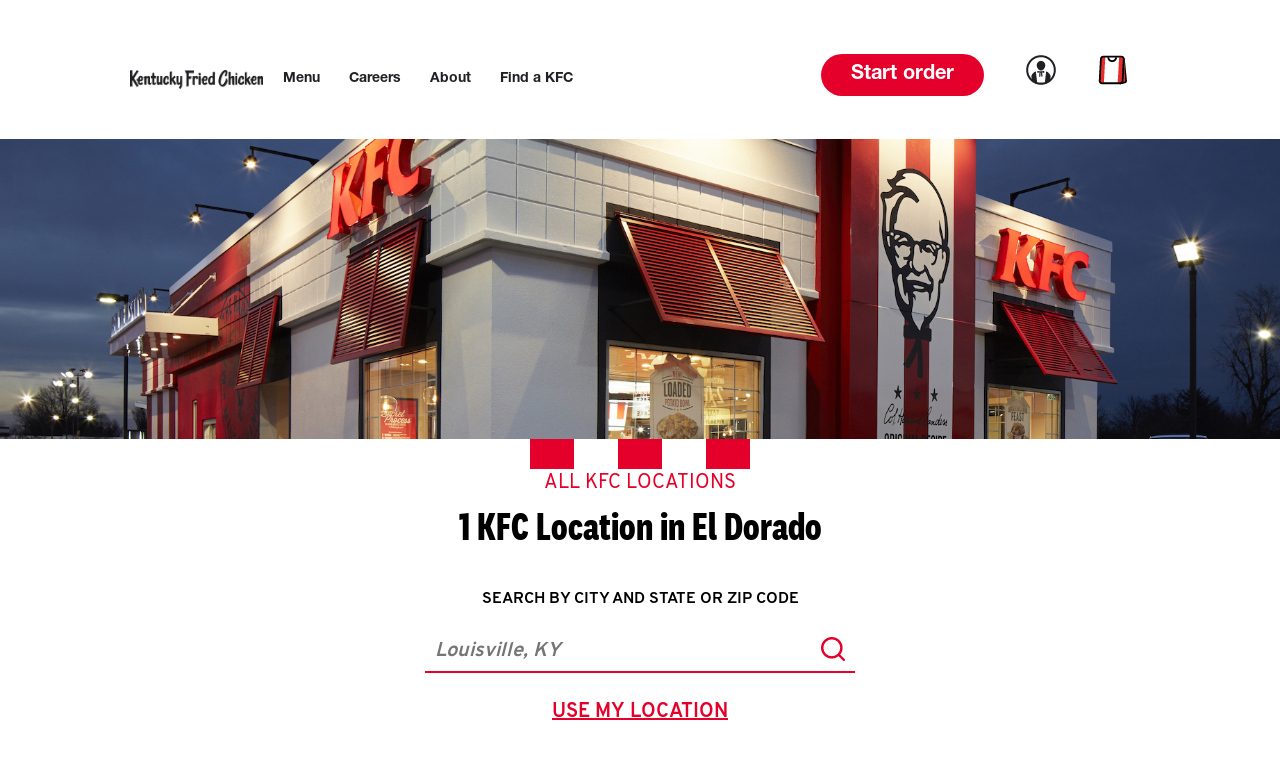

--- FILE ---
content_type: text/html; charset=utf-8
request_url: https://locations.kfc.com/ar/el-dorado
body_size: 30762
content:
<!doctype html><html lang="en"><head><meta http-equiv="Content-Type" content="text/html; charset=utf-8"/><meta http-equiv="X-UA-Compatible" content="IE=edge"><link rel="dns-prefetch" href="//www.yext-pixel.com"><link rel="dns-prefetch" href="//a.cdnmktg.com"><link rel="dns-prefetch" href="//a.mktgcdn.com"><link rel="dns-prefetch" href="//dynl.mktgcdn.com"><link rel="dns-prefetch" href="//dynm.mktgcdn.com"><link rel="dns-prefetch" href="//www.google-analytics.com"><meta name="viewport" content="width=device-width, initial-scale=1, maximum-scale=5"><meta name="format-detection" content="telephone=no"><link rel="shortcut icon" href="../permanent-b0b701/assets/images/favicon.0d22ff6f.ico"><meta name="description" content="Browse all KFC locations in El Dorado, AR to..."><meta name="keywords" content=""><meta property="og:title" content="KFC Locations in El Dorado, AR| Fried Chicken, Butter Biscuits, Sandwiches, & More"><meta property="og:description" content="Browse all KFC locations in El Dorado, AR to..."><meta property="og:image" content="https://locations.kfc.com/assets/images/logo.png"><meta property="og:type" content="website"><meta property="og:url" content="https://locations.kfc.com/ar/el-dorado"><meta name="twitter:card" content="summary"><link rel="canonical" href="https://locations.kfc.com/ar/el-dorado" /><title>KFC Locations in El Dorado, AR| Fried Chicken, Butter Biscuits, Sandwiches, & More</title><script data-cfasync="false" src="https://transcend-cdn.com/cm/d6de5d47-a47d-475d-b690-15a2f619e0f7/airgap.js"></script><script type="text/javascript">window.Yext = (function(Yext){Yext["BaseUrl"] = "../"; return Yext;})(window.Yext || {});</script><script type="text/javascript">window.Yext = (function(Yext){Yext["locale"] = "en"; return Yext;})(window.Yext || {});</script><script id="monitoring-data" type="text/data">{"isStaging":false,"siteDomain":"locations.kfc.com","siteId":1568,"soyTemplateName":"directory.locationList"}</script><style id="styles-d6a53892-css">@font-face{font-family:FontAwesome;src:url(../permanent-b0b701/assets/vendor/fontawesome-webfont.25a32416.eot);src:url(../permanent-b0b701/assets/vendor/fontawesome-webfont.25a32416.eot) format("embedded-opentype"),url(../permanent-b0b701/assets/vendor/fontawesome-webfont.e6cf7c6e.woff2) format("woff2"),url(../permanent-b0b701/assets/vendor/fontawesome-webfont.c8ddf1e5.woff) format("woff"),url(../permanent-b0b701/assets/vendor/fontawesome-webfont.1dc35d25.ttf) format("truetype"),url(../permanent-b0b701/assets/vendor/fontawesome-webfont.d7c63908.svg) format("svg");font-weight:400;font-style:normal}.fa{display:inline-block;font:normal normal normal .875rem/1 FontAwesome;font-size:inherit;text-rendering:auto;-webkit-font-smoothing:antialiased;-moz-osx-font-smoothing:grayscale}.fa-lg{font-size:1.33333em;line-height:.75em;vertical-align:-15%}.fa-2x{font-size:2em}.fa-3x{font-size:3em}.fa-4x{font-size:4em}.fa-5x{font-size:5em}.fa-fw{width:1.28571em;text-align:center}.fa-ul{padding-left:0;margin-left:2.14286em;list-style-type:none}.fa-ul>li{position:relative}.fa-li{position:absolute;left:-2.14286em;width:2.14286em;top:.14286em;text-align:center}.fa-li.fa-lg{left:-1.85714em}.fa-border{padding:.2em .25em .15em;border:.08em solid #eee;border-radius:.1em}.fa-pull-left{float:left}.fa-pull-right{float:right}.fa.fa-pull-left{margin-right:.3em}.fa.fa-pull-right{margin-left:.3em}.pull-right{float:right}.pull-left{float:left}.fa.pull-left{margin-right:.3em}.fa.pull-right{margin-left:.3em}.fa-spin{-webkit-animation:fa-spin 2s linear infinite;animation:fa-spin 2s linear infinite}.fa-pulse{-webkit-animation:fa-spin 1s steps(8) infinite;animation:fa-spin 1s steps(8) infinite}@-webkit-keyframes fa-spin{0%{-webkit-transform:rotate(0deg);transform:rotate(0deg)}to{-webkit-transform:rotate(359deg);transform:rotate(359deg)}}@keyframes fa-spin{0%{-webkit-transform:rotate(0deg);transform:rotate(0deg)}to{-webkit-transform:rotate(359deg);transform:rotate(359deg)}}.fa-rotate-90{-ms-filter:"progid:DXImageTransform.Microsoft.BasicImage(rotation=1)";-webkit-transform:rotate(90deg);transform:rotate(90deg)}.fa-rotate-180{-ms-filter:"progid:DXImageTransform.Microsoft.BasicImage(rotation=2)";-webkit-transform:rotate(180deg);transform:rotate(180deg)}.fa-rotate-270{-ms-filter:"progid:DXImageTransform.Microsoft.BasicImage(rotation=3)";-webkit-transform:rotate(270deg);transform:rotate(270deg)}.fa-flip-horizontal{-ms-filter:"progid:DXImageTransform.Microsoft.BasicImage(rotation=0, mirror=1)";-webkit-transform:scaleX(-1);transform:scaleX(-1)}.fa-flip-vertical{-ms-filter:"progid:DXImageTransform.Microsoft.BasicImage(rotation=2, mirror=1)";-webkit-transform:scaleY(-1);transform:scaleY(-1)}:root .fa-flip-horizontal,:root .fa-flip-vertical,:root .fa-rotate-90,:root .fa-rotate-180,:root .fa-rotate-270{-webkit-filter:none;filter:none}.fa-stack{position:relative;display:inline-block;width:2em;height:2em;line-height:2em;vertical-align:middle}.fa-stack-1x,.fa-stack-2x{position:absolute;left:0;width:100%;text-align:center}.fa-stack-1x{line-height:inherit}.fa-stack-2x{font-size:2em}.fa-inverse{color:#fff}.fa-glass:before{content:"\F000"}.fa-music:before{content:"\F001"}.fa-search:before{content:"\F002"}.fa-envelope-o:before{content:"\F003"}.fa-heart:before{content:"\F004"}.fa-star:before{content:"\F005"}.fa-star-o:before{content:"\F006"}.fa-user:before{content:"\F007"}.fa-film:before{content:"\F008"}.fa-th-large:before{content:"\F009"}.fa-th:before{content:"\F00A"}.fa-th-list:before{content:"\F00B"}.fa-check:before{content:"\F00C"}.fa-close:before,.fa-remove:before,.fa-times:before{content:"\F00D"}.fa-search-plus:before{content:"\F00E"}.fa-search-minus:before{content:"\F010"}.fa-power-off:before{content:"\F011"}.fa-signal:before{content:"\F012"}.fa-cog:before,.fa-gear:before{content:"\F013"}.fa-trash-o:before{content:"\F014"}.fa-home:before{content:"\F015"}.fa-file-o:before{content:"\F016"}.fa-clock-o:before{content:"\F017"}.fa-road:before{content:"\F018"}.fa-download:before{content:"\F019"}.fa-arrow-circle-o-down:before{content:"\F01A"}.fa-arrow-circle-o-up:before{content:"\F01B"}.fa-inbox:before{content:"\F01C"}.fa-play-circle-o:before{content:"\F01D"}.fa-repeat:before,.fa-rotate-right:before{content:"\F01E"}.fa-refresh:before{content:"\F021"}.fa-list-alt:before{content:"\F022"}.fa-lock:before{content:"\F023"}.fa-flag:before{content:"\F024"}.fa-headphones:before{content:"\F025"}.fa-volume-off:before{content:"\F026"}.fa-volume-down:before{content:"\F027"}.fa-volume-up:before{content:"\F028"}.fa-qrcode:before{content:"\F029"}.fa-barcode:before{content:"\F02A"}.fa-tag:before{content:"\F02B"}.fa-tags:before{content:"\F02C"}.fa-book:before{content:"\F02D"}.fa-bookmark:before{content:"\F02E"}.fa-print:before{content:"\F02F"}.fa-camera:before{content:"\F030"}.fa-font:before{content:"\F031"}.fa-bold:before{content:"\F032"}.fa-italic:before{content:"\F033"}.fa-text-height:before{content:"\F034"}.fa-text-width:before{content:"\F035"}.fa-align-left:before{content:"\F036"}.fa-align-center:before{content:"\F037"}.fa-align-right:before{content:"\F038"}.fa-align-justify:before{content:"\F039"}.fa-list:before{content:"\F03A"}.fa-dedent:before,.fa-outdent:before{content:"\F03B"}.fa-indent:before{content:"\F03C"}.fa-video-camera:before{content:"\F03D"}.fa-image:before,.fa-photo:before,.fa-picture-o:before{content:"\F03E"}.fa-pencil:before{content:"\F040"}.fa-map-marker:before{content:"\F041"}.fa-adjust:before{content:"\F042"}.fa-tint:before{content:"\F043"}.fa-edit:before,.fa-pencil-square-o:before{content:"\F044"}.fa-share-square-o:before{content:"\F045"}.fa-check-square-o:before{content:"\F046"}.fa-arrows:before{content:"\F047"}.fa-step-backward:before{content:"\F048"}.fa-fast-backward:before{content:"\F049"}.fa-backward:before{content:"\F04A"}.fa-play:before{content:"\F04B"}.fa-pause:before{content:"\F04C"}.fa-stop:before{content:"\F04D"}.fa-forward:before{content:"\F04E"}.fa-fast-forward:before{content:"\F050"}.fa-step-forward:before{content:"\F051"}.fa-eject:before{content:"\F052"}.fa-chevron-left:before{content:"\F053"}.fa-chevron-right:before{content:"\F054"}.fa-plus-circle:before{content:"\F055"}.fa-minus-circle:before{content:"\F056"}.fa-times-circle:before{content:"\F057"}.fa-check-circle:before{content:"\F058"}.fa-question-circle:before{content:"\F059"}.fa-info-circle:before{content:"\F05A"}.fa-crosshairs:before{content:"\F05B"}.fa-times-circle-o:before{content:"\F05C"}.fa-check-circle-o:before{content:"\F05D"}.fa-ban:before{content:"\F05E"}.fa-arrow-left:before{content:"\F060"}.fa-arrow-right:before{content:"\F061"}.fa-arrow-up:before{content:"\F062"}.fa-arrow-down:before{content:"\F063"}.fa-mail-forward:before,.fa-share:before{content:"\F064"}.fa-expand:before{content:"\F065"}.fa-compress:before{content:"\F066"}.fa-plus:before{content:"\F067"}.fa-minus:before{content:"\F068"}.fa-asterisk:before{content:"\F069"}.fa-exclamation-circle:before{content:"\F06A"}.fa-gift:before{content:"\F06B"}.fa-leaf:before{content:"\F06C"}.fa-fire:before{content:"\F06D"}.fa-eye:before{content:"\F06E"}.fa-eye-slash:before{content:"\F070"}.fa-exclamation-triangle:before,.fa-warning:before{content:"\F071"}.fa-plane:before{content:"\F072"}.fa-calendar:before{content:"\F073"}.fa-random:before{content:"\F074"}.fa-comment:before{content:"\F075"}.fa-magnet:before{content:"\F076"}.fa-chevron-up:before{content:"\F077"}.fa-chevron-down:before{content:"\F078"}.fa-retweet:before{content:"\F079"}.fa-shopping-cart:before{content:"\F07A"}.fa-folder:before{content:"\F07B"}.fa-folder-open:before{content:"\F07C"}.fa-arrows-v:before{content:"\F07D"}.fa-arrows-h:before{content:"\F07E"}.fa-bar-chart-o:before,.fa-bar-chart:before{content:"\F080"}.fa-twitter-square:before{content:"\F081"}.fa-facebook-square:before{content:"\F082"}.fa-camera-retro:before{content:"\F083"}.fa-key:before{content:"\F084"}.fa-cogs:before,.fa-gears:before{content:"\F085"}.fa-comments:before{content:"\F086"}.fa-thumbs-o-up:before{content:"\F087"}.fa-thumbs-o-down:before{content:"\F088"}.fa-star-half:before{content:"\F089"}.fa-heart-o:before{content:"\F08A"}.fa-sign-out:before{content:"\F08B"}.fa-linkedin-square:before{content:"\F08C"}.fa-thumb-tack:before{content:"\F08D"}.fa-external-link:before{content:"\F08E"}.fa-sign-in:before{content:"\F090"}.fa-trophy:before{content:"\F091"}.fa-github-square:before{content:"\F092"}.fa-upload:before{content:"\F093"}.fa-lemon-o:before{content:"\F094"}.fa-phone:before{content:"\F095"}.fa-square-o:before{content:"\F096"}.fa-bookmark-o:before{content:"\F097"}.fa-phone-square:before{content:"\F098"}.fa-twitter:before{content:"\F099"}.fa-facebook-f:before,.fa-facebook:before{content:"\F09A"}.fa-github:before{content:"\F09B"}.fa-unlock:before{content:"\F09C"}.fa-credit-card:before{content:"\F09D"}.fa-feed:before,.fa-rss:before{content:"\F09E"}.fa-hdd-o:before{content:"\F0A0"}.fa-bullhorn:before{content:"\F0A1"}.fa-bell:before{content:"\F0F3"}.fa-certificate:before{content:"\F0A3"}.fa-hand-o-right:before{content:"\F0A4"}.fa-hand-o-left:before{content:"\F0A5"}.fa-hand-o-up:before{content:"\F0A6"}.fa-hand-o-down:before{content:"\F0A7"}.fa-arrow-circle-left:before{content:"\F0A8"}.fa-arrow-circle-right:before{content:"\F0A9"}.fa-arrow-circle-up:before{content:"\F0AA"}.fa-arrow-circle-down:before{content:"\F0AB"}.fa-globe:before{content:"\F0AC"}.fa-wrench:before{content:"\F0AD"}.fa-tasks:before{content:"\F0AE"}.fa-filter:before{content:"\F0B0"}.fa-briefcase:before{content:"\F0B1"}.fa-arrows-alt:before{content:"\F0B2"}.fa-group:before,.fa-users:before{content:"\F0C0"}.fa-chain:before,.fa-link:before{content:"\F0C1"}.fa-cloud:before{content:"\F0C2"}.fa-flask:before{content:"\F0C3"}.fa-cut:before,.fa-scissors:before{content:"\F0C4"}.fa-copy:before,.fa-files-o:before{content:"\F0C5"}.fa-paperclip:before{content:"\F0C6"}.fa-floppy-o:before,.fa-save:before{content:"\F0C7"}.fa-square:before{content:"\F0C8"}.fa-bars:before,.fa-navicon:before,.fa-reorder:before{content:"\F0C9"}.fa-list-ul:before{content:"\F0CA"}.fa-list-ol:before{content:"\F0CB"}.fa-strikethrough:before{content:"\F0CC"}.fa-underline:before{content:"\F0CD"}.fa-table:before{content:"\F0CE"}.fa-magic:before{content:"\F0D0"}.fa-truck:before{content:"\F0D1"}.fa-pinterest:before{content:"\F0D2"}.fa-pinterest-square:before{content:"\F0D3"}.fa-google-plus-square:before{content:"\F0D4"}.fa-google-plus:before{content:"\F0D5"}.fa-money:before{content:"\F0D6"}.fa-caret-down:before{content:"\F0D7"}.fa-caret-up:before{content:"\F0D8"}.fa-caret-left:before{content:"\F0D9"}.fa-caret-right:before{content:"\F0DA"}.fa-columns:before{content:"\F0DB"}.fa-sort:before,.fa-unsorted:before{content:"\F0DC"}.fa-sort-desc:before,.fa-sort-down:before{content:"\F0DD"}.fa-sort-asc:before,.fa-sort-up:before{content:"\F0DE"}.fa-envelope:before{content:"\F0E0"}.fa-linkedin:before{content:"\F0E1"}.fa-rotate-left:before,.fa-undo:before{content:"\F0E2"}.fa-gavel:before,.fa-legal:before{content:"\F0E3"}.fa-dashboard:before,.fa-tachometer:before{content:"\F0E4"}.fa-comment-o:before{content:"\F0E5"}.fa-comments-o:before{content:"\F0E6"}.fa-bolt:before,.fa-flash:before{content:"\F0E7"}.fa-sitemap:before{content:"\F0E8"}.fa-umbrella:before{content:"\F0E9"}.fa-clipboard:before,.fa-paste:before{content:"\F0EA"}.fa-lightbulb-o:before{content:"\F0EB"}.fa-exchange:before{content:"\F0EC"}.fa-cloud-download:before{content:"\F0ED"}.fa-cloud-upload:before{content:"\F0EE"}.fa-user-md:before{content:"\F0F0"}.fa-stethoscope:before{content:"\F0F1"}.fa-suitcase:before{content:"\F0F2"}.fa-bell-o:before{content:"\F0A2"}.fa-coffee:before{content:"\F0F4"}.fa-cutlery:before{content:"\F0F5"}.fa-file-text-o:before{content:"\F0F6"}.fa-building-o:before{content:"\F0F7"}.fa-hospital-o:before{content:"\F0F8"}.fa-ambulance:before{content:"\F0F9"}.fa-medkit:before{content:"\F0FA"}.fa-fighter-jet:before{content:"\F0FB"}.fa-beer:before{content:"\F0FC"}.fa-h-square:before{content:"\F0FD"}.fa-plus-square:before{content:"\F0FE"}.fa-angle-double-left:before{content:"\F100"}.fa-angle-double-right:before{content:"\F101"}.fa-angle-double-up:before{content:"\F102"}.fa-angle-double-down:before{content:"\F103"}.fa-angle-left:before{content:"\F104"}.fa-angle-right:before{content:"\F105"}.fa-angle-up:before{content:"\F106"}.fa-angle-down:before{content:"\F107"}.fa-desktop:before{content:"\F108"}.fa-laptop:before{content:"\F109"}.fa-tablet:before{content:"\F10A"}.fa-mobile-phone:before,.fa-mobile:before{content:"\F10B"}.fa-circle-o:before{content:"\F10C"}.fa-quote-left:before{content:"\F10D"}.fa-quote-right:before{content:"\F10E"}.fa-spinner:before{content:"\F110"}.fa-circle:before{content:"\F111"}.fa-mail-reply:before,.fa-reply:before{content:"\F112"}.fa-github-alt:before{content:"\F113"}.fa-folder-o:before{content:"\F114"}.fa-folder-open-o:before{content:"\F115"}.fa-smile-o:before{content:"\F118"}.fa-frown-o:before{content:"\F119"}.fa-meh-o:before{content:"\F11A"}.fa-gamepad:before{content:"\F11B"}.fa-keyboard-o:before{content:"\F11C"}.fa-flag-o:before{content:"\F11D"}.fa-flag-checkered:before{content:"\F11E"}.fa-terminal:before{content:"\F120"}.fa-code:before{content:"\F121"}.fa-mail-reply-all:before,.fa-reply-all:before{content:"\F122"}.fa-star-half-empty:before,.fa-star-half-full:before,.fa-star-half-o:before{content:"\F123"}.fa-location-arrow:before{content:"\F124"}.fa-crop:before{content:"\F125"}.fa-code-fork:before{content:"\F126"}.fa-chain-broken:before,.fa-unlink:before{content:"\F127"}.fa-question:before{content:"\F128"}.fa-info:before{content:"\F129"}.fa-exclamation:before{content:"\F12A"}.fa-superscript:before{content:"\F12B"}.fa-subscript:before{content:"\F12C"}.fa-eraser:before{content:"\F12D"}.fa-puzzle-piece:before{content:"\F12E"}.fa-microphone:before{content:"\F130"}.fa-microphone-slash:before{content:"\F131"}.fa-shield:before{content:"\F132"}.fa-calendar-o:before{content:"\F133"}.fa-fire-extinguisher:before{content:"\F134"}.fa-rocket:before{content:"\F135"}.fa-maxcdn:before{content:"\F136"}.fa-chevron-circle-left:before{content:"\F137"}.fa-chevron-circle-right:before{content:"\F138"}.fa-chevron-circle-up:before{content:"\F139"}.fa-chevron-circle-down:before{content:"\F13A"}.fa-html5:before{content:"\F13B"}.fa-css3:before{content:"\F13C"}.fa-anchor:before{content:"\F13D"}.fa-unlock-alt:before{content:"\F13E"}.fa-bullseye:before{content:"\F140"}.fa-ellipsis-h:before{content:"\F141"}.fa-ellipsis-v:before{content:"\F142"}.fa-rss-square:before{content:"\F143"}.fa-play-circle:before{content:"\F144"}.fa-ticket:before{content:"\F145"}.fa-minus-square:before{content:"\F146"}.fa-minus-square-o:before{content:"\F147"}.fa-level-up:before{content:"\F148"}.fa-level-down:before{content:"\F149"}.fa-check-square:before{content:"\F14A"}.fa-pencil-square:before{content:"\F14B"}.fa-external-link-square:before{content:"\F14C"}.fa-share-square:before{content:"\F14D"}.fa-compass:before{content:"\F14E"}.fa-caret-square-o-down:before,.fa-toggle-down:before{content:"\F150"}.fa-caret-square-o-up:before,.fa-toggle-up:before{content:"\F151"}.fa-caret-square-o-right:before,.fa-toggle-right:before{content:"\F152"}.fa-eur:before,.fa-euro:before{content:"\F153"}.fa-gbp:before{content:"\F154"}.fa-dollar:before,.fa-usd:before{content:"\F155"}.fa-inr:before,.fa-rupee:before{content:"\F156"}.fa-cny:before,.fa-jpy:before,.fa-rmb:before,.fa-yen:before{content:"\F157"}.fa-rouble:before,.fa-rub:before,.fa-ruble:before{content:"\F158"}.fa-krw:before,.fa-won:before{content:"\F159"}.fa-bitcoin:before,.fa-btc:before{content:"\F15A"}.fa-file:before{content:"\F15B"}.fa-file-text:before{content:"\F15C"}.fa-sort-alpha-asc:before{content:"\F15D"}.fa-sort-alpha-desc:before{content:"\F15E"}.fa-sort-amount-asc:before{content:"\F160"}.fa-sort-amount-desc:before{content:"\F161"}.fa-sort-numeric-asc:before{content:"\F162"}.fa-sort-numeric-desc:before{content:"\F163"}.fa-thumbs-up:before{content:"\F164"}.fa-thumbs-down:before{content:"\F165"}.fa-youtube-square:before{content:"\F166"}.fa-youtube:before{content:"\F167"}.fa-xing:before{content:"\F168"}.fa-xing-square:before{content:"\F169"}.fa-youtube-play:before{content:"\F16A"}.fa-dropbox:before{content:"\F16B"}.fa-stack-overflow:before{content:"\F16C"}.fa-instagram:before{content:"\F16D"}.fa-flickr:before{content:"\F16E"}.fa-adn:before{content:"\F170"}.fa-bitbucket:before{content:"\F171"}.fa-bitbucket-square:before{content:"\F172"}.fa-tumblr:before{content:"\F173"}.fa-tumblr-square:before{content:"\F174"}.fa-long-arrow-down:before{content:"\F175"}.fa-long-arrow-up:before{content:"\F176"}.fa-long-arrow-left:before{content:"\F177"}.fa-long-arrow-right:before{content:"\F178"}.fa-apple:before{content:"\F179"}.fa-windows:before{content:"\F17A"}.fa-android:before{content:"\F17B"}.fa-linux:before{content:"\F17C"}.fa-dribbble:before{content:"\F17D"}.fa-skype:before{content:"\F17E"}.fa-foursquare:before{content:"\F180"}.fa-trello:before{content:"\F181"}.fa-female:before{content:"\F182"}.fa-male:before{content:"\F183"}.fa-gittip:before,.fa-gratipay:before{content:"\F184"}.fa-sun-o:before{content:"\F185"}.fa-moon-o:before{content:"\F186"}.fa-archive:before{content:"\F187"}.fa-bug:before{content:"\F188"}.fa-vk:before{content:"\F189"}.fa-weibo:before{content:"\F18A"}.fa-renren:before{content:"\F18B"}.fa-pagelines:before{content:"\F18C"}.fa-stack-exchange:before{content:"\F18D"}.fa-arrow-circle-o-right:before{content:"\F18E"}.fa-arrow-circle-o-left:before{content:"\F190"}.fa-caret-square-o-left:before,.fa-toggle-left:before{content:"\F191"}.fa-dot-circle-o:before{content:"\F192"}.fa-wheelchair:before{content:"\F193"}.fa-vimeo-square:before{content:"\F194"}.fa-try:before,.fa-turkish-lira:before{content:"\F195"}.fa-plus-square-o:before{content:"\F196"}.fa-space-shuttle:before{content:"\F197"}.fa-slack:before{content:"\F198"}.fa-envelope-square:before{content:"\F199"}.fa-wordpress:before{content:"\F19A"}.fa-openid:before{content:"\F19B"}.fa-bank:before,.fa-institution:before,.fa-university:before{content:"\F19C"}.fa-graduation-cap:before,.fa-mortar-board:before{content:"\F19D"}.fa-yahoo:before{content:"\F19E"}.fa-google:before{content:"\F1A0"}.fa-reddit:before{content:"\F1A1"}.fa-reddit-square:before{content:"\F1A2"}.fa-stumbleupon-circle:before{content:"\F1A3"}.fa-stumbleupon:before{content:"\F1A4"}.fa-delicious:before{content:"\F1A5"}.fa-digg:before{content:"\F1A6"}.fa-pied-piper-pp:before{content:"\F1A7"}.fa-pied-piper-alt:before{content:"\F1A8"}.fa-drupal:before{content:"\F1A9"}.fa-joomla:before{content:"\F1AA"}.fa-language:before{content:"\F1AB"}.fa-fax:before{content:"\F1AC"}.fa-building:before{content:"\F1AD"}.fa-child:before{content:"\F1AE"}.fa-paw:before{content:"\F1B0"}.fa-spoon:before{content:"\F1B1"}.fa-cube:before{content:"\F1B2"}.fa-cubes:before{content:"\F1B3"}.fa-behance:before{content:"\F1B4"}.fa-behance-square:before{content:"\F1B5"}.fa-steam:before{content:"\F1B6"}.fa-steam-square:before{content:"\F1B7"}.fa-recycle:before{content:"\F1B8"}.fa-automobile:before,.fa-car:before{content:"\F1B9"}.fa-cab:before,.fa-taxi:before{content:"\F1BA"}.fa-tree:before{content:"\F1BB"}.fa-spotify:before{content:"\F1BC"}.fa-deviantart:before{content:"\F1BD"}.fa-soundcloud:before{content:"\F1BE"}.fa-database:before{content:"\F1C0"}.fa-file-pdf-o:before{content:"\F1C1"}.fa-file-word-o:before{content:"\F1C2"}.fa-file-excel-o:before{content:"\F1C3"}.fa-file-powerpoint-o:before{content:"\F1C4"}.fa-file-image-o:before,.fa-file-photo-o:before,.fa-file-picture-o:before{content:"\F1C5"}.fa-file-archive-o:before,.fa-file-zip-o:before{content:"\F1C6"}.fa-file-audio-o:before,.fa-file-sound-o:before{content:"\F1C7"}.fa-file-movie-o:before,.fa-file-video-o:before{content:"\F1C8"}.fa-file-code-o:before{content:"\F1C9"}.fa-vine:before{content:"\F1CA"}.fa-codepen:before{content:"\F1CB"}.fa-jsfiddle:before{content:"\F1CC"}.fa-life-bouy:before,.fa-life-buoy:before,.fa-life-ring:before,.fa-life-saver:before,.fa-support:before{content:"\F1CD"}.fa-circle-o-notch:before{content:"\F1CE"}.fa-ra:before,.fa-rebel:before,.fa-resistance:before{content:"\F1D0"}.fa-empire:before,.fa-ge:before{content:"\F1D1"}.fa-git-square:before{content:"\F1D2"}.fa-git:before{content:"\F1D3"}.fa-hacker-news:before,.fa-y-combinator-square:before,.fa-yc-square:before{content:"\F1D4"}.fa-tencent-weibo:before{content:"\F1D5"}.fa-qq:before{content:"\F1D6"}.fa-wechat:before,.fa-weixin:before{content:"\F1D7"}.fa-paper-plane:before,.fa-send:before{content:"\F1D8"}.fa-paper-plane-o:before,.fa-send-o:before{content:"\F1D9"}.fa-history:before{content:"\F1DA"}.fa-circle-thin:before{content:"\F1DB"}.fa-header:before{content:"\F1DC"}.fa-paragraph:before{content:"\F1DD"}.fa-sliders:before{content:"\F1DE"}.fa-share-alt:before{content:"\F1E0"}.fa-share-alt-square:before{content:"\F1E1"}.fa-bomb:before{content:"\F1E2"}.fa-futbol-o:before,.fa-soccer-ball-o:before{content:"\F1E3"}.fa-tty:before{content:"\F1E4"}.fa-binoculars:before{content:"\F1E5"}.fa-plug:before{content:"\F1E6"}.fa-slideshare:before{content:"\F1E7"}.fa-twitch:before{content:"\F1E8"}.fa-yelp:before{content:"\F1E9"}.fa-newspaper-o:before{content:"\F1EA"}.fa-wifi:before{content:"\F1EB"}.fa-calculator:before{content:"\F1EC"}.fa-paypal:before{content:"\F1ED"}.fa-google-wallet:before{content:"\F1EE"}.fa-cc-visa:before{content:"\F1F0"}.fa-cc-mastercard:before{content:"\F1F1"}.fa-cc-discover:before{content:"\F1F2"}.fa-cc-amex:before{content:"\F1F3"}.fa-cc-paypal:before{content:"\F1F4"}.fa-cc-stripe:before{content:"\F1F5"}.fa-bell-slash:before{content:"\F1F6"}.fa-bell-slash-o:before{content:"\F1F7"}.fa-trash:before{content:"\F1F8"}.fa-copyright:before{content:"\F1F9"}.fa-at:before{content:"\F1FA"}.fa-eyedropper:before{content:"\F1FB"}.fa-paint-brush:before{content:"\F1FC"}.fa-birthday-cake:before{content:"\F1FD"}.fa-area-chart:before{content:"\F1FE"}.fa-pie-chart:before{content:"\F200"}.fa-line-chart:before{content:"\F201"}.fa-lastfm:before{content:"\F202"}.fa-lastfm-square:before{content:"\F203"}.fa-toggle-off:before{content:"\F204"}.fa-toggle-on:before{content:"\F205"}.fa-bicycle:before{content:"\F206"}.fa-bus:before{content:"\F207"}.fa-ioxhost:before{content:"\F208"}.fa-angellist:before{content:"\F209"}.fa-cc:before{content:"\F20A"}.fa-ils:before,.fa-shekel:before,.fa-sheqel:before{content:"\F20B"}.fa-meanpath:before{content:"\F20C"}.fa-buysellads:before{content:"\F20D"}.fa-connectdevelop:before{content:"\F20E"}.fa-dashcube:before{content:"\F210"}.fa-forumbee:before{content:"\F211"}.fa-leanpub:before{content:"\F212"}.fa-sellsy:before{content:"\F213"}.fa-shirtsinbulk:before{content:"\F214"}.fa-simplybuilt:before{content:"\F215"}.fa-skyatlas:before{content:"\F216"}.fa-cart-plus:before{content:"\F217"}.fa-cart-arrow-down:before{content:"\F218"}.fa-diamond:before{content:"\F219"}.fa-ship:before{content:"\F21A"}.fa-user-secret:before{content:"\F21B"}.fa-motorcycle:before{content:"\F21C"}.fa-street-view:before{content:"\F21D"}.fa-heartbeat:before{content:"\F21E"}.fa-venus:before{content:"\F221"}.fa-mars:before{content:"\F222"}.fa-mercury:before{content:"\F223"}.fa-intersex:before,.fa-transgender:before{content:"\F224"}.fa-transgender-alt:before{content:"\F225"}.fa-venus-double:before{content:"\F226"}.fa-mars-double:before{content:"\F227"}.fa-venus-mars:before{content:"\F228"}.fa-mars-stroke:before{content:"\F229"}.fa-mars-stroke-v:before{content:"\F22A"}.fa-mars-stroke-h:before{content:"\F22B"}.fa-neuter:before{content:"\F22C"}.fa-genderless:before{content:"\F22D"}.fa-facebook-official:before{content:"\F230"}.fa-pinterest-p:before{content:"\F231"}.fa-whatsapp:before{content:"\F232"}.fa-server:before{content:"\F233"}.fa-user-plus:before{content:"\F234"}.fa-user-times:before{content:"\F235"}.fa-bed:before,.fa-hotel:before{content:"\F236"}.fa-viacoin:before{content:"\F237"}.fa-train:before{content:"\F238"}.fa-subway:before{content:"\F239"}.fa-medium:before{content:"\F23A"}.fa-y-combinator:before,.fa-yc:before{content:"\F23B"}.fa-optin-monster:before{content:"\F23C"}.fa-opencart:before{content:"\F23D"}.fa-expeditedssl:before{content:"\F23E"}.fa-battery-4:before,.fa-battery-full:before{content:"\F240"}.fa-battery-3:before,.fa-battery-three-quarters:before{content:"\F241"}.fa-battery-2:before,.fa-battery-half:before{content:"\F242"}.fa-battery-1:before,.fa-battery-quarter:before{content:"\F243"}.fa-battery-0:before,.fa-battery-empty:before{content:"\F244"}.fa-mouse-pointer:before{content:"\F245"}.fa-i-cursor:before{content:"\F246"}.fa-object-group:before{content:"\F247"}.fa-object-ungroup:before{content:"\F248"}.fa-sticky-note:before{content:"\F249"}.fa-sticky-note-o:before{content:"\F24A"}.fa-cc-jcb:before{content:"\F24B"}.fa-cc-diners-club:before{content:"\F24C"}.fa-clone:before{content:"\F24D"}.fa-balance-scale:before{content:"\F24E"}.fa-hourglass-o:before{content:"\F250"}.fa-hourglass-1:before,.fa-hourglass-start:before{content:"\F251"}.fa-hourglass-2:before,.fa-hourglass-half:before{content:"\F252"}.fa-hourglass-3:before,.fa-hourglass-end:before{content:"\F253"}.fa-hourglass:before{content:"\F254"}.fa-hand-grab-o:before,.fa-hand-rock-o:before{content:"\F255"}.fa-hand-paper-o:before,.fa-hand-stop-o:before{content:"\F256"}.fa-hand-scissors-o:before{content:"\F257"}.fa-hand-lizard-o:before{content:"\F258"}.fa-hand-spock-o:before{content:"\F259"}.fa-hand-pointer-o:before{content:"\F25A"}.fa-hand-peace-o:before{content:"\F25B"}.fa-trademark:before{content:"\F25C"}.fa-registered:before{content:"\F25D"}.fa-creative-commons:before{content:"\F25E"}.fa-gg:before{content:"\F260"}.fa-gg-circle:before{content:"\F261"}.fa-tripadvisor:before{content:"\F262"}.fa-odnoklassniki:before{content:"\F263"}.fa-odnoklassniki-square:before{content:"\F264"}.fa-get-pocket:before{content:"\F265"}.fa-wikipedia-w:before{content:"\F266"}.fa-safari:before{content:"\F267"}.fa-chrome:before{content:"\F268"}.fa-firefox:before{content:"\F269"}.fa-opera:before{content:"\F26A"}.fa-internet-explorer:before{content:"\F26B"}.fa-television:before,.fa-tv:before{content:"\F26C"}.fa-contao:before{content:"\F26D"}.fa-500px:before{content:"\F26E"}.fa-amazon:before{content:"\F270"}.fa-calendar-plus-o:before{content:"\F271"}.fa-calendar-minus-o:before{content:"\F272"}.fa-calendar-times-o:before{content:"\F273"}.fa-calendar-check-o:before{content:"\F274"}.fa-industry:before{content:"\F275"}.fa-map-pin:before{content:"\F276"}.fa-map-signs:before{content:"\F277"}.fa-map-o:before{content:"\F278"}.fa-map:before{content:"\F279"}.fa-commenting:before{content:"\F27A"}.fa-commenting-o:before{content:"\F27B"}.fa-houzz:before{content:"\F27C"}.fa-vimeo:before{content:"\F27D"}.fa-black-tie:before{content:"\F27E"}.fa-fonticons:before{content:"\F280"}.fa-reddit-alien:before{content:"\F281"}.fa-edge:before{content:"\F282"}.fa-credit-card-alt:before{content:"\F283"}.fa-codiepie:before{content:"\F284"}.fa-modx:before{content:"\F285"}.fa-fort-awesome:before{content:"\F286"}.fa-usb:before{content:"\F287"}.fa-product-hunt:before{content:"\F288"}.fa-mixcloud:before{content:"\F289"}.fa-scribd:before{content:"\F28A"}.fa-pause-circle:before{content:"\F28B"}.fa-pause-circle-o:before{content:"\F28C"}.fa-stop-circle:before{content:"\F28D"}.fa-stop-circle-o:before{content:"\F28E"}.fa-shopping-bag:before{content:"\F290"}.fa-shopping-basket:before{content:"\F291"}.fa-hashtag:before{content:"\F292"}.fa-bluetooth:before{content:"\F293"}.fa-bluetooth-b:before{content:"\F294"}.fa-percent:before{content:"\F295"}.fa-gitlab:before{content:"\F296"}.fa-wpbeginner:before{content:"\F297"}.fa-wpforms:before{content:"\F298"}.fa-envira:before{content:"\F299"}.fa-universal-access:before{content:"\F29A"}.fa-wheelchair-alt:before{content:"\F29B"}.fa-question-circle-o:before{content:"\F29C"}.fa-blind:before{content:"\F29D"}.fa-audio-description:before{content:"\F29E"}.fa-volume-control-phone:before{content:"\F2A0"}.fa-braille:before{content:"\F2A1"}.fa-assistive-listening-systems:before{content:"\F2A2"}.fa-american-sign-language-interpreting:before,.fa-asl-interpreting:before{content:"\F2A3"}.fa-deaf:before,.fa-deafness:before,.fa-hard-of-hearing:before{content:"\F2A4"}.fa-glide:before{content:"\F2A5"}.fa-glide-g:before{content:"\F2A6"}.fa-sign-language:before,.fa-signing:before{content:"\F2A7"}.fa-low-vision:before{content:"\F2A8"}.fa-viadeo:before{content:"\F2A9"}.fa-viadeo-square:before{content:"\F2AA"}.fa-snapchat:before{content:"\F2AB"}.fa-snapchat-ghost:before{content:"\F2AC"}.fa-snapchat-square:before{content:"\F2AD"}.fa-pied-piper:before{content:"\F2AE"}.fa-first-order:before{content:"\F2B0"}.fa-yoast:before{content:"\F2B1"}.fa-themeisle:before{content:"\F2B2"}.fa-google-plus-circle:before,.fa-google-plus-official:before{content:"\F2B3"}.fa-fa:before,.fa-font-awesome:before{content:"\F2B4"}@font-face{font-family:Helvetica Neue;src:url(../permanent-b0b701/assets/fonts/HelveticaNeue-Roman.346fef9b.otf);font-weight:400;font-style:normal}@font-face{font-family:Helvetica Neue;src:url(../permanent-b0b701/assets/fonts/HelveticaNeue-Bold.120264a3.otf);font-weight:700;font-style:normal}@font-face{font-family:Helvetica Neue;src:url(../permanent-b0b701/assets/fonts/HelveticaNeue-Light.47caac1c.otf);font-weight:300;font-style:normal}@font-face{font-family:Helvetica Neue;src:url(../permanent-b0b701/assets/fonts/HelveticaNeue-Medium.036b63e1.otf);font-weight:600;font-style:normal}@font-face{font-family:Overpass;src:url(../permanent-b0b701/assets/fonts/Overpass-Regular.782132ad.eot);src:url(../permanent-b0b701/assets/fonts/Overpass-Regular.782132ad.eot) format("embedded-opentype"),url(../permanent-b0b701/assets/fonts/Overpass-Regular.78bd5e36.woff) format("woff"),url(../permanent-b0b701/assets/fonts/Overpass-Regular.72405bce.ttf) format("truetype"),url(../permanent-b0b701/assets/fonts/Overpass-Regular.e4b86783.svg) format("svg");font-weight:400;font-style:normal}@font-face{font-family:Overpass;src:url(../permanent-b0b701/assets/fonts/Overpass-Bold.200c50e7.eot);src:url(../permanent-b0b701/assets/fonts/Overpass-Bold.200c50e7.eot) format("embedded-opentype"),url(../permanent-b0b701/assets/fonts/Overpass-Bold.14508ed1.woff) format("woff"),url(../permanent-b0b701/assets/fonts/Overpass-Bold.e8dc705f.ttf) format("truetype"),url(../permanent-b0b701/assets/fonts/Overpass-Bold.720f171c.svg) format("svg");font-weight:700;font-style:normal}@font-face{font-family:Overpass;src:url(../permanent-b0b701/assets/fonts/Overpass-Light.3aba6abe.eot);src:url(../permanent-b0b701/assets/fonts/Overpass-Light.3aba6abe.eot) format("embedded-opentype"),url(../permanent-b0b701/assets/fonts/Overpass-Light.f14ed69f.woff) format("woff"),url(../permanent-b0b701/assets/fonts/Overpass-Light.2d6d9b1f.ttf) format("truetype"),url(../permanent-b0b701/assets/fonts/Overpass-Light.f1e95bbb.svg) format("svg");font-weight:300;font-style:normal}@font-face{font-family:Overpass;src:url(../permanent-b0b701/assets/fonts/Overpass-SemiBold.62b64853.eot);src:url(../permanent-b0b701/assets/fonts/Overpass-SemiBold.62b64853.eot) format("embedded-opentype"),url(../permanent-b0b701/assets/fonts/Overpass-SemiBold.4d2536ad.woff) format("woff"),url(../permanent-b0b701/assets/fonts/Overpass-SemiBold.89057026.ttf) format("truetype"),url(../permanent-b0b701/assets/fonts/Overpass-SemiBold.b852fb10.svg) format("svg");font-weight:600;font-style:normal}@font-face{font-family:Overpass;src:url(../permanent-b0b701/assets/fonts/Overpass-Black.41bd0710.eot);src:url(../permanent-b0b701/assets/fonts/Overpass-Black.41bd0710.eot) format("embedded-opentype"),url(../permanent-b0b701/assets/fonts/Overpass-Black.364dcbf9.woff) format("woff"),url(../permanent-b0b701/assets/fonts/Overpass-Black.97f01bc9.ttf) format("truetype"),url(../permanent-b0b701/assets/fonts/Overpass-Black.486271ff.svg) format("svg");font-weight:900;font-style:normal;font-stretch:condensed}@font-face{font-family:National;src:url(../permanent-b0b701/assets/fonts/NationalCondensed-Bold.2d77de61.eot);src:url(../permanent-b0b701/assets/fonts/NationalCondensed-Bold.2d77de61.eot) format("embedded-opentype"),url(../permanent-b0b701/assets/fonts/NationalCondensed-Bold.55817e75.woff) format("woff"),url(../permanent-b0b701/assets/fonts/NationalCondensed-Bold.672471ca.woff2) format("woff2");font-weight:700;font-style:normal;font-stretch:condensed}a,abbr,acronym,address,applet,article,aside,audio,b,big,blockquote,body,button,canvas,caption,center,cite,code,dd,del,details,dfn,div,dl,dt,em,embed,fieldset,figcaption,figure,footer,form,h1,h2,h3,h4,h5,h6,header,hgroup,html,i,iframe,img,input,ins,kbd,label,legend,li,mark,menu,nav,object,ol,output,p,pre,q,ruby,s,samp,section,small,span,strike,strong,sub,summary,sup,table,tbody,td,tfoot,th,thead,time,tr,tt,u,ul,var,video{-webkit-font-smoothing:antialiased;-moz-osx-font-smoothing:grayscale;border:0;border-radius:0;color:inherit;font:inherit;font-size:100%;margin:0;padding:0;vertical-align:baseline;text-decoration:none}article,aside,details,figcaption,figure,footer,header,hgroup,menu,nav,section{display:block}body{line-height:normal;font-family:Overpass,Helvetica Neue,Helvetica,Arial,sans-serif;font-weight:400;display:-webkit-box;display:-ms-flexbox;display:flex;-webkit-box-orient:vertical;-webkit-box-direction:normal;-ms-flex-direction:column;flex-direction:column;width:100%;min-height:100%;-webkit-box-flex:1;-ms-flex-positive:1;flex-grow:1}ol,ul{list-style:none}blockquote,q{quotes:none}blockquote:after,blockquote:before,q:after,q:before{content:"";content:none}table{border-collapse:collapse;border-spacing:0}*,:after,:before{-webkit-box-sizing:border-box;box-sizing:border-box}*{word-wrap:break-word;overflow-wrap:break-word}html{-webkit-text-size-adjust:100%;min-height:100%;display:-webkit-box;display:-ms-flexbox;display:flex}img,svg{max-width:100%;max-height:100%}button,textarea{-webkit-appearance:none;-moz-appearance:none;appearance:none}abbr,abbr[title]{text-decoration:none;border-bottom:none}button{background:none;cursor:pointer}.xYextDebug{--settings-accent:$analytics-debugger-settings-accent;--settings-text:$analytics-debugger-settings-text;--tooltip-background:$analytics-debugger-tooltip-background;--tooltip-text:$analytics-debugger-tooltip-text;--scope-background:$analytics-debugger-scope-background;--scope-text:$analytics-debugger-scope-text}.xYextDebug a:not(.no-tooltip),.xYextDebug button:not(.no-tooltip),.xYextDebug input:not(.no-tooltip){outline:.0625rem dashed #00f}.xYextDebug [data-ya-track]{outline:.0625rem solid #00f}.xYextDebug [data-ya-scope]{outline:.0625rem dashed green}.xYextDebug .Highlight{-webkit-animation-name:pulse;animation-name:pulse;-webkit-animation-duration:2s;animation-duration:2s;-webkit-animation-iteration-count:infinite;animation-iteration-count:infinite;outline:.125rem dashed #000;padding:.5rem 1rem}.xYextDebug .Tooltip{background:var(--tooltip-background);color:var(--tooltip-text);position:absolute;padding:.3125rem .625rem;border-radius:.25rem;-webkit-transition:all .3s ease-out;transition:all .3s ease-out;font-size:.75rem;z-index:99998}img[src*="www.yext-pixel.com"]{position:absolute}@-webkit-keyframes pulse{0%{background:transparent}50%{background:rgba(0,0,0,.15)}to{background:transparent}}@keyframes pulse{0%{background:transparent}50%{background:rgba(0,0,0,.15)}to{background:transparent}}.Analytics{position:fixed;height:80%;top:10%;bottom:10%;right:-15.625rem;-webkit-transition:right .3s ease-out;transition:right .3s ease-out;width:21.875rem;color:var(--settings-text);display:-webkit-box!important;display:-ms-flexbox!important;display:flex!important;z-index:99999}.Analytics.show{right:0}.Analytics-toggles{width:6.25rem;border-top-left-radius:.25rem;border-bottom-left-radius:.25rem;background:rgba(0,0,0,.75);margin:auto;display:-webkit-box;display:-ms-flexbox;display:flex;-webkit-box-orient:vertical;-webkit-box-direction:normal;-ms-flex-direction:column;flex-direction:column;border-right:.0625rem solid #fff}.Analytics-toggles--item{outline:none;text-align:center;padding:.625rem}.Analytics-toggles--item:not(:last-child){border-bottom:.0625rem solid #fff}.Analytics-toggles--item:hover{cursor:pointer}.Analytics-toggles--item.active,.Analytics-toggles--item:hover{background:var(--settings-accent)}.Analytics-toggles--item.active:first-child,.Analytics-toggles--item:hover:first-child{border-top-left-radius:.25rem}.Analytics-tabs,.Analytics-toggles--item.active:last-child,.Analytics-toggles--item:hover:last-child{border-bottom-left-radius:.25rem}.Analytics-tabs{width:15.625rem;border-top-left-radius:.25rem;background:rgba(0,0,0,.75)}.Analytics-tabs--footerToggle{min-height:2.875rem;width:100%;text-align:left;padding:.625rem 1.25rem;border-top:.0625rem solid #fff;border-bottom-left-radius:.25rem;outline:none}.Analytics-tabs--footerToggle:not(.active):hover{background:hsla(0,0%,100%,.3)}.Analytics-tabs--footerToggle:hover{cursor:pointer}.Analytics-tabs--footerToggle.active,.Analytics-tabs--title{background:var(--settings-accent)}.Analytics-tabs--title{color:var(--settings-text);padding:1.25rem;border-bottom:.0625rem solid #fff;border-top-left-radius:.25rem}.Analytics-tabs--search{outline:none;background:transparent;padding:.625rem 1.25rem;border-bottom:.0625rem solid #fff;width:100%}.Analytics-tabs--item{display:none}.Analytics-tabs--item.active{display:-webkit-box;display:-ms-flexbox;display:flex;-webkit-box-orient:vertical;-webkit-box-direction:normal;-ms-flex-direction:column;flex-direction:column;height:100%}.Analytics-list{overflow-y:scroll;-webkit-box-flex:1;-ms-flex-positive:1;flex-grow:1}.Analytics-list--item{display:-webkit-box;display:-ms-flexbox;display:flex;-ms-flex-wrap:wrap;flex-wrap:wrap;-webkit-box-pack:justify;-ms-flex-pack:justify;justify-content:space-between;-webkit-box-align:center;-ms-flex-align:center;align-items:center}.Analytics-list--item:not(:last-child),.Settings-input{border-bottom:.0625rem solid #fff}.Settings-input{display:none;outline:none;width:100%;margin-bottom:.625rem;margin-left:1.25rem;margin-right:1.25rem;background:transparent}.edit .Settings-input{display:block}.Settings-toggle{display:-webkit-box;display:-ms-flexbox;display:flex;-webkit-box-pack:justify;-ms-flex-pack:justify;justify-content:space-between;outline:none;-webkit-box-align:center;-ms-flex-align:center;align-items:center;width:100%;padding:.625rem 1.25rem}.Settings-toggle:hover{background:hsla(0,0%,100%,.3);cursor:pointer}.Settings-accent,.Settings-sbc,.Settings-stc,.Settings-tbc,.Settings-text,.Settings-ttc{height:.875rem;width:.875rem;border:.0625rem solid #fff}.Settings-tbc{background:var(--tooltip-background)}.Settings-ttc{background:var(--tooltip-text)}.Settings-accent{background:var(--settings-accent)}.Settings-text{background:var(--settings-text)}.Settings-sbc{background:var(--scope-background)}.Settings-stc{background:var(--scope-text)}.EventNameTab-button{padding:.625rem 1.25rem;text-align:left;width:100%}.EventNameTab-button--active{background:var(--settings-accent);outline:none}.EventNameTab-button:not(.EventNameTab-button--active):hover{background:hsla(0,0%,100%,.3);cursor:pointer}.Scope{position:absolute;padding:.625rem;outline:.0625rem solid var(--settings-accent);background:var(--scope-background);color:var(--scope-text);z-index:2147483647}.c-Autocomplete{color:#000;background:#f9f9f9;position:absolute}.c-Autocomplete-instructions{display:none}.c-Autocomplete--expanded .c-Autocomplete-attrContainer{display:-webkit-box;display:-ms-flexbox;display:flex;-webkit-box-pack:end;-ms-flex-pack:end;justify-content:flex-end}.c-Autocomplete-attrContainer{display:none}.c-Autocomplete-matchedSubstr{font-weight:700}.c-Autocomplete-item{padding:.625rem;text-overflow:ellipsis;overflow:hidden;white-space:nowrap}.c-Autocomplete-item:hover{background-color:#e6e6e6;border-top-color:#e6e6e6;border-bottom-color:#e6e6e6}.c-Autocomplete-item[aria-selected=true]{background-color:rgba(192,206,255,.95);border-top-color:rgba(192,206,255,.95);border-bottom-color:rgba(192,206,255,.95)}.About--ace{padding-bottom:5rem}.About--ace .About-row{display:-webkit-box;display:-ms-flexbox;display:flex;margin-left:-1.25rem;margin-right:-1.25rem}@media (max-width:61.9375rem){.About--ace .About-row{-webkit-box-orient:vertical;-webkit-box-direction:normal;-ms-flex-direction:column;flex-direction:column}}.About--ace .About-col{-webkit-box-flex:0;-ms-flex:0 1 auto;flex:0 1 auto;width:100%}.About--ace .About-col:not(:first-child){margin-left:2.5rem}@media (max-width:61.9375rem){.About--ace .About-col:not(:first-child){margin-left:0}}.About--ace .About-content{display:-webkit-box;display:-ms-flexbox;display:flex;-webkit-box-pack:center;-ms-flex-pack:center;justify-content:center;-webkit-box-orient:vertical;-webkit-box-direction:normal;-ms-flex-direction:column;flex-direction:column}.About--ace .About-buttonWrapper,.About--ace .About-content,.About--ace .About-title{width:100%;padding-left:1.25rem;padding-right:1.25rem}.About--ace .About-title{text-align:center}.About--ace .About-content{margin-top:2.5rem}@media (min-width:48rem) and (max-width:61.9375rem){.About--ace .About-description{width:66.66667%}}@media (min-width:48rem){.About--ace .About-description{margin-left:auto;margin-right:auto}}.About--ace .About-buttonWrapper{text-align:center;margin-top:2.5rem}.Breadcrumbs--ace .c-bread-crumbs{list-style:none}.Breadcrumbs--ace .c-bread-crumbs-item{display:inline-block;padding:1.25rem .625rem}.Breadcrumbs--ace .c-bread-crumbs-item:not(:last-child):after{content:url(../permanent-b0b701/assets/images/angle.c0b9bb24.svg);vertical-align:-.375rem}.Breadcrumbs--ace .c-bread-crumbs-item:hover,.Breadcrumbs--ace .c-bread-crumbs-item:last-child{text-decoration:none}.Directory--ace{margin-left:auto;margin-right:auto;padding-left:1.25rem;padding-right:1.25rem;width:100%;padding-bottom:5rem}@media (min-width:48rem){.Directory--ace{width:48rem;padding-left:1.25rem;padding-right:1.25rem}}@media (min-width:62rem){.Directory--ace{width:62rem;padding-left:1.25rem;padding-right:1.25rem}}@media (min-width:66.25rem){.Directory--ace{width:66.25rem;padding-left:1.25rem;padding-right:1.25rem}}.Directory--ace .Directory-row{display:-webkit-box;display:-ms-flexbox;display:flex;-ms-flex-wrap:wrap;flex-wrap:wrap;margin-left:-1.25rem;margin-right:-1.25rem}.Directory--ace .Directory-title{width:100%;padding-left:1.25rem;padding-right:1.25rem;margin-top:2.5rem}.Directory--ace .Directory-content{margin-top:2.5rem}@media (max-width:47.9375rem){.Directory--ace .Directory-listTeaser{width:100%;margin-left:1.25rem;margin-right:1.25rem}.Directory--ace .Directory-listTeaser:not(:last-child){border-bottom:.0625rem solid #666;padding-bottom:2.5rem;margin-bottom:2.5rem}}@media (min-width:48rem){.Directory--ace .Directory-listTeaser{width:50%;padding-left:1.25rem;padding-right:1.25rem;padding-bottom:2.5rem}}@media (min-width:62rem){.Directory--ace .Directory-listTeaser{width:25%}}@media (min-width:48rem) and (max-width:61.9375rem){.Directory--ace .Directory-listLinks{-webkit-column-count:2;-moz-column-count:2;column-count:2}}@media (min-width:62rem) and (max-width:66.1875rem){.Directory--ace .Directory-listLinks{-webkit-column-count:3;-moz-column-count:3;column-count:3}}@media (min-width:66.25rem){.Directory--ace .Directory-listLinks{-webkit-column-count:4;-moz-column-count:4;column-count:4}}.Directory--ace .Directory-listItem{text-transform:uppercase}.Directory--ace .Directory-listLink{display:inline-block;margin-bottom:1.25rem}.Directory--ace .Directory-listLink:after{content:attr(data-count);margin-left:1ch}.Events--ace .Event{display:-webkit-box;display:-ms-flexbox;display:flex;-webkit-box-orient:vertical;-webkit-box-direction:normal;-ms-flex-direction:column;flex-direction:column;margin-top:2.5rem;color:#12131e}@media (min-width:48rem){.Events--ace .Event{-webkit-box-orient:horizontal;-webkit-box-direction:normal;-ms-flex-direction:row;flex-direction:row}.Events--ace .Event:not(:last-child){padding-bottom:2.5rem;border-bottom:.0625rem solid #a6b0b9}}@media (min-width:48rem){.Events--ace .Event-details,.Events--ace .Event-imageWrapper{-ms-flex-preferred-size:50%;flex-basis:50%}}@media (min-width:48rem){.Events--ace .Event-details:nth-child(4){margin-left:1.25rem;margin-right:1.25rem}}@media (min-width:62rem){.Events--ace .Event-details:nth-child(4){margin-left:2.5rem;margin-right:2.5rem}}.Events--ace .Event-imageWrapper{text-align:left;margin-right:2.5rem;-o-object-fit:cover;object-fit:cover}@media (max-width:47.9375rem){.Events--ace .Event-imageWrapper{margin-right:0;margin-bottom:1.25rem}}.Events--ace .Event-title{font-size:1.25rem;font-weight:300;line-height:1.6}@media (min-width:48rem){.Events--ace .Event-title{font-size:1.5rem;line-height:1.17}}.Events--ace .Event-date,.Events--ace .Event-time,.Events--ace .Event-type{font-size:.875rem;line-height:1.43}.Events--ace .Event-date,.Events--ace .Event-time{font-weight:700}.Events--ace .Event-title,.Events--ace .Event-type{margin-bottom:1.25rem}.Events--ace .Event-time{margin-bottom:.625rem}.Events--ace .Event-description{line-height:1.5;font-size:1rem}@media (min-width:48rem){.Events--ace .Event-description{margin-bottom:1.25rem}}.Events--ace .EventList-title{font-weight:300;text-align:center;font-size:2rem;margin-bottom:1.25rem;line-height:1.25}.Footer--ace .icon{height:2.75rem;width:2.75rem}.Footer--ace .Footer--ace{padding-top:1.25rem;padding-bottom:1.25rem}.Footer--ace .Footer-linksWrapper{display:-webkit-box;display:-ms-flexbox;display:flex;-webkit-box-pack:justify;-ms-flex-pack:justify;justify-content:space-between;-webkit-box-align:center;-ms-flex-align:center;align-items:center;-webkit-box-orient:vertical;-webkit-box-direction:normal;-ms-flex-direction:column;flex-direction:column;text-align:center}@media (min-width:62rem){.Footer--ace .Footer-linksWrapper{-webkit-box-orient:horizontal;-webkit-box-direction:normal;-ms-flex-direction:row;flex-direction:row;-webkit-box-align:start;-ms-flex-align:start;align-items:flex-start;text-align:left}}.Footer--ace .Footer-social{display:-webkit-box;display:-ms-flexbox;display:flex;-webkit-box-align:center;-ms-flex-align:center;align-items:center;-ms-flex-negative:0;flex-shrink:0;margin-top:1.25rem}@media (min-width:62rem){.Footer--ace .Footer-social{margin-top:0}}.Footer--ace .Footer-links{display:-webkit-box;display:-ms-flexbox;display:flex;-webkit-box-orient:vertical;-webkit-box-direction:normal;-ms-flex-direction:column;flex-direction:column;-ms-flex-wrap:wrap;flex-wrap:wrap;line-height:2.75rem}@media (min-width:62rem){.Footer--ace .Footer-links{-webkit-box-orient:horizontal;-webkit-box-direction:normal;-ms-flex-direction:row;flex-direction:row;-webkit-box-align:center;-ms-flex-align:center;align-items:center}}@media (min-width:62rem){.Footer--ace .Footer-link{margin-right:2.5rem}}.Footer--ace .Footer-link:not(:last-child){margin-bottom:.3125rem}@media (min-width:62rem){.Footer--ace .Footer-link:not(:last-child){margin-bottom:0}}.Footer--ace .Footer-text{text-align:center;margin-top:1.25rem}@media (min-width:62rem){.Footer--ace .Footer-text{text-align:left}}.Footer--mobile .Footer--ace{padding-top:1.25rem;padding-bottom:1.25rem}.Footer--mobile .Footer-linksWrapper{-webkit-box-pack:justify;-ms-flex-pack:justify;justify-content:space-between;-webkit-box-orient:vertical;-webkit-box-direction:normal;-ms-flex-direction:column;flex-direction:column;text-align:center}.Footer--mobile .Footer-linksWrapper,.Footer--mobile .Footer-social{display:-webkit-box;display:-ms-flexbox;display:flex;-webkit-box-align:center;-ms-flex-align:center;align-items:center}.Footer--mobile .Footer-social{-ms-flex-negative:0;flex-shrink:0;margin-top:1.25rem}.Footer--mobile .Footer-links{display:-webkit-box;display:-ms-flexbox;display:flex;-webkit-box-orient:vertical;-webkit-box-direction:normal;-ms-flex-direction:column;flex-direction:column;-ms-flex-wrap:wrap;flex-wrap:wrap;line-height:2.75rem}.Footer--mobile .Footer-link:not(:last-child){margin-bottom:.3125rem}.Footer--mobile .Footer-text{text-align:center;margin-top:1.25rem}.Hero{background-repeat:no-repeat;background-size:cover}.Hero--ace{padding-bottom:5rem}.Hero--ace .Hero-row1{padding-left:2.5rem;padding-right:2.5rem;background-size:cover;background-position:50%}.Hero--ace .Hero-row1--background{color:#fff}.Hero--ace .Hero-row2{padding-left:2.5rem;padding-right:2.5rem}@media (min-width:48rem){.Hero--ace .Hero-row2{display:none}}.Hero--ace .Hero-hoursToday,.Hero--ace .Hero-reviews,.Hero--ace .Hero-title{margin-bottom:2.5rem}.Hero--ace .Hero-buttons{display:-webkit-box;display:-ms-flexbox;display:flex}@media (max-width:47.9375rem){.Hero--ace .Hero-buttons{-webkit-box-orient:vertical;-webkit-box-direction:normal;-ms-flex-direction:column;flex-direction:column}}@media (min-width:48rem){.Hero--ace .Hero-uber{display:none}}@media (max-width:47.9375rem){.Hero--ace .Hero--desktopOnly{display:none}}.Locator{position:relative;-webkit-box-orient:vertical;-webkit-box-direction:normal;-ms-flex-direction:column;flex-direction:column;-webkit-box-flex:1;-ms-flex-positive:1;flex-grow:1;width:100%;height:100%}@media (min-width:62rem){.Locator{display:-webkit-box;display:-ms-flexbox;display:flex}}.Locator-title{padding:1rem}.Locator-button,.Locator-buttons{display:-webkit-box;display:-ms-flexbox;display:flex}.Locator-button{-webkit-box-pack:center;-ms-flex-pack:center;justify-content:center;-webkit-box-align:center;-ms-flex-align:center;align-items:center;min-width:2.75rem;height:2.75rem;padding:0 .5rem}.Locator-button[disabled]{background-color:#e7e7e7;cursor:default}.Locator-button:not(:last-child){margin-right:.0625rem}.Locator-button:not(:first-child){margin-left:.0625rem}.Locator-button .icon{width:1.125rem;height:1.125rem}.Locator-searchBar{display:-webkit-box;display:-ms-flexbox;display:flex;-webkit-box-flex:1;-ms-flex-positive:1;flex-grow:1}.Locator-input{padding:.75rem 1rem;border:.0625rem solid #666;height:2.75rem;width:100%}.Locator-searchTitle{padding-left:1rem;padding-right:1rem}.Locator-results,.Locator-resultsContainer{-webkit-box-orient:vertical;-webkit-box-direction:normal;-ms-flex-direction:column;flex-direction:column;-webkit-box-flex:1;-ms-flex-positive:1;flex-grow:1}.Locator-results,.Locator-resultsContainer,.Locator-searchWrapper{display:-webkit-box;display:-ms-flexbox;display:flex;-ms-flex-negative:0;flex-shrink:0}.Locator-searchWrapper{position:-webkit-sticky;position:sticky;z-index:1;padding:1rem;width:100%;top:0;background-color:#fff}.Locator-searchWrapper:after{content:"";z-index:-1;display:block;position:absolute;width:100%;height:.1875rem;bottom:-.1875rem;left:0;background:-webkit-gradient(linear,left top,left bottom,from(rgba(0,0,0,.4)),to(transparent));background:linear-gradient(180deg,rgba(0,0,0,.4),transparent)}.Locator-overlay{position:fixed;top:0;left:0;right:0;bottom:0;visibility:hidden;opacity:0;-webkit-transition:visibility .3s linear,opacity .3s linear;transition:visibility .3s linear,opacity .3s linear;z-index:2}.Locator-overlay.is-active{visibility:visible;opacity:1;-webkit-transition:visibility 0s linear,opacity .3s linear;transition:visibility 0s linear,opacity .3s linear}.Locator-resultsWrapper{display:-webkit-box;display:-ms-flexbox;display:flex;-webkit-box-orient:vertical;-webkit-box-direction:normal;-ms-flex-direction:column;flex-direction:column;-webkit-box-flex:1;-ms-flex-positive:1;flex-grow:1}.Locator-resultsSummary{padding:1rem}.Locator-content{display:-webkit-box;display:-ms-flexbox;display:flex;-webkit-box-flex:1;-ms-flex-positive:1;flex-grow:1;-webkit-box-orient:vertical;-webkit-box-direction:normal;-ms-flex-direction:column;flex-direction:column;width:100%;height:100%;position:relative;background-color:#fff}@media (min-width:62rem){.Locator-content{position:relative;bottom:0;height:auto;width:36.5rem}}.Locator-initial,.Locator-noResults{padding:1rem 1rem 80%}.Locator-filterFieldsWrapper{position:fixed;display:-webkit-box;display:-ms-flexbox;display:flex;top:0;left:0;right:0;bottom:0;visibility:hidden;opacity:0;-webkit-transition:visibility .3s,opacity .3s linear;transition:visibility .3s,opacity .3s linear;z-index:12}.Locator-filters.is-active .Locator-filterFieldsWrapper{visibility:visible;opacity:1;-webkit-transition:visibility 0s,opacity .3s linear;transition:visibility 0s,opacity .3s linear}.Locator-filterFields{width:100%}.Locator-filtersCount{margin-left:.1875rem}.Locator-form{display:-webkit-box;display:-ms-flexbox;display:flex;-webkit-box-orient:horizontal;-ms-flex-direction:row;flex-direction:row;-webkit-box-flex:1;-ms-flex-positive:1;flex-grow:1}.Locator .c-map-with-pins,.Locator .c-map-with-pins-wrapper{height:100%;width:100%}@media (min-width:62rem){.Locator--ace{position:fixed;padding-top:4.0625rem}}@media (min-width:62rem){.Locator--ace .Locator-content{overflow-y:scroll}}.Locator--ace .Locator-map{display:none}@media (min-width:62rem){.Locator--ace .Locator-map{display:block;position:fixed;width:calc(100% - 36.5rem);height:calc(100vh - 4.0625rem);right:0}}@media (min-width:62rem){.Locator--ace .Locator-filterFieldsWrapper{left:50%;top:50%;bottom:auto;right:auto;-webkit-transform:translate(-50%,-50%);transform:translate(-50%,-50%)}}@media (min-width:62rem){.Locator--ace .Locator-filterFields{width:25rem;min-height:15.75rem;max-height:28.75rem}}.Locator--ace .Locator-overlay{background-color:rgba(0,0,0,.4)}@media (min-width:62rem){.Locator--chaz{-webkit-box-orient:horizontal;-webkit-box-direction:normal;-ms-flex-direction:row;flex-direction:row}}.Locator--chaz .Locator-searchBar{display:-webkit-box;display:-ms-flexbox;display:flex;position:relative;-webkit-box-flex:1;-ms-flex-positive:1;flex-grow:1}.Locator--chaz .Locator-searchBar .search-button{position:absolute;right:0;border-left:none;z-index:10}.Locator--chaz .Locator-input{padding-left:1.25rem}.Locator--chaz .Locator-map{display:none}@media (min-width:62rem){.Locator--chaz .Locator-map{display:block;position:-webkit-sticky;position:sticky;width:34%;height:100vh;top:0}}@media (min-width:66.25rem){.Locator--chaz .Locator-map{width:34%;-webkit-box-flex:1;-ms-flex-positive:1;flex-grow:1}}.Locator--chaz .Locator-map.js-is-sticky,.Locator--chaz .Locator-map.js-is-stuck{height:calc(100vh - 6.25rem);width:100%}@media (min-width:62rem){.Locator--chaz .Locator-content,.Locator--chaz .Locator-searchWrapper.js-is-sticky,.Locator--chaz .Locator-searchWrapper.js-is-stuck{width:66%;max-width:59rem}}@media (min-width:62rem){.Locator--chaz .Locator-filterFieldsWrapper{left:0;top:0;bottom:0;right:auto;width:66%;max-width:59rem}}@media (min-width:62rem){.Locator--chaz .Locator-filterFields{height:100%}}.Locator--chaz .Locator-overlay{opacity:.05;background-color:grey}@media screen and (-ms-high-contrast:active),screen and (-ms-high-contrast:none){.Locator--chaz .Locator-overlay{background-color:#000;opacity:.4}}.LocatorFilters{display:-webkit-box;display:-ms-flexbox;display:flex;-webkit-box-orient:vertical;-webkit-box-direction:normal;-ms-flex-direction:column;flex-direction:column;padding:1rem;background-color:#fff}.LocatorFilters-content{-webkit-box-align:start;-ms-flex-align:start;align-items:flex-start}.LocatorFilters-titleRow{-ms-flex-negative:0;flex-shrink:0;-webkit-box-pack:justify;-ms-flex-pack:justify;justify-content:space-between;font-weight:700;margin-bottom:1rem}.LocatorFilters-content,.LocatorFilters-titleRow{display:-webkit-box;display:-ms-flexbox;display:flex}.LocatorFilters-content{-webkit-box-orient:vertical;-webkit-box-direction:normal;-ms-flex-direction:column;flex-direction:column;-webkit-box-flex:1;-ms-flex-positive:1;flex-grow:1;overflow-y:scroll;-webkit-overflow-scrolling:touch;padding:.0625rem}.LocatorFilters-content label{display:-webkit-box;display:-ms-flexbox;display:flex;-ms-flex-negative:0;flex-shrink:0;-webkit-box-align:center;-ms-flex-align:center;align-items:center;margin-bottom:1.25rem}.LocatorFilters-content input{margin-right:.5rem}.LocatorFilters-content select{height:2.75rem}.LocatorFilters-close{display:-webkit-box;display:-ms-flexbox;display:flex;-webkit-box-pack:center;-ms-flex-pack:center;justify-content:center;-webkit-box-align:center;-ms-flex-align:center;align-items:center;height:1.25rem;width:1.25rem;margin-left:.5rem}@media (min-width:62rem){.LocatorFilters-close:focus{outline:.0625rem dashed #000}}.LocatorFilters-close::-moz-focus-inner{outline:0;border:0}.LocatorFilters-buttons{-ms-flex-negative:0;flex-shrink:0;padding-top:.5rem}.LocatorFilters-button,.LocatorFilters-buttons{display:-webkit-box;display:-ms-flexbox;display:flex}.LocatorFilters-button{-ms-flex-preferred-size:50%;flex-basis:50%;-webkit-box-pack:center;-ms-flex-pack:center;justify-content:center;-webkit-box-align:center;-ms-flex-align:center;align-items:center;padding-top:.625rem;padding-bottom:.625rem}.LocatorFilters-button:hover[disabled],.LocatorFilters-button[disabled]{background-color:#e7e7e7;cursor:default}.LocatorFilters-button:not(:first-child){margin-left:1.25rem}html.cobalt{min-height:100%}html.cobalt,html.cobalt body{display:-webkit-box;display:-ms-flexbox;display:flex;-webkit-box-orient:vertical;-webkit-box-direction:normal;-ms-flex-direction:column;flex-direction:column}html.cobalt body{height:100%;-webkit-box-flex:1;-ms-flex-positive:1;flex-grow:1}html.cobalt body.is-overflowHidden{overflow-y:hidden}@media (max-width:61.9375rem){html.cobalt body.is-overflowHidden{position:fixed}}html.cobalt .Main-content{width:100%;min-height:100%;display:-webkit-box;display:-ms-flexbox;display:flex}html.cobalt .Main,html.cobalt .Main-content{-webkit-box-flex:1;-ms-flex-positive:1;flex-grow:1;-webkit-box-orient:vertical;-webkit-box-direction:normal;-ms-flex-direction:column;flex-direction:column}html.cobalt .Main{-ms-flex-wrap:wrap;flex-wrap:wrap;display:-webkit-box}@media (min-width:62rem){html.cobalt .Main{display:-webkit-box;display:-ms-flexbox;display:flex}}html.cobalt .Footer{-ms-flex-negative:0;flex-shrink:0}html.cobalt .Header{display:block;top:0;right:0;left:0;height:4.0625rem;z-index:2}@media (min-width:48rem) and (max-width:61.9375rem){html.cobalt .Header{height:3.125rem}}@media (min-width:62rem){html.cobalt .Header{height:4.0625rem}}html.cobalt .Header.is-background{z-index:1}html.cobalt .SpinnerModal{position:fixed;top:0;bottom:0;left:0;right:0}@media (min-width:48rem) and (max-width:61.9375rem){html.cobalt .SpinnerModal{top:3.125rem}}@media (min-width:62rem){html.cobalt .SpinnerModal{top:4.0625rem;width:36.5rem;right:auto}}html.cobalt .custom-icon-button{content:"";-webkit-transition:-webkit-transform .5s;transition:-webkit-transform .5s;transition:transform .5s;transition:transform .5s,-webkit-transform .5s;-webkit-transform-origin:50% 100%;transform-origin:50% 100%}html.cobalt .custom-icon-button.is-selected,html.cobalt .custom-icon-button:hover{outline:none}html.cobalt .custom-icon-button.is-selected{-webkit-transform:scale(1.1);transform:scale(1.1)}html.cobalt .pac-container{top:2.5rem!important;left:0!important}@media (min-width:62rem){html.ace .Header{position:fixed}}html.ace .Main{height:100%}@media (min-width:62rem){html.chaz .SpinnerModal{top:0;max-width:59rem;width:66%;right:auto}}html.chaz .Footer,html.chaz .Header{z-index:11}html.chaz body .Footer,html.chaz body .Header,html.chaz body.is-overflowHidden .Footer,html.chaz body.is-overflowHidden .Header,html.chaz body.is-overflowHidden .Locator-map,html.chaz body .Locator-map{-webkit-transition:-webkit-filter .3s linear;transition:-webkit-filter .3s linear;transition:filter .3s linear;transition:filter .3s linear,-webkit-filter .3s linear}html.chaz body.is-overflowHidden .Footer,html.chaz body.is-overflowHidden .Header,html.chaz body.is-overflowHidden .Locator-map{-webkit-filter:blur(.4375rem);filter:blur(.4375rem)}.MobileCTA{display:-webkit-box;display:-ms-flexbox;display:flex}@media (min-width:48rem){.MobileCTA{display:none}}.MobileCTA--ace .MobileCTA-item{-webkit-box-flex:0;-ms-flex:0 1 auto;flex:0 1 auto;display:-webkit-box;display:-ms-flexbox;display:flex;-webkit-box-pack:center;-ms-flex-pack:center;justify-content:center;-webkit-box-align:end;-ms-flex-align:end;align-items:flex-end;padding:1.25rem;border:.0625rem solid #666;width:33%}.MobileCTA--ace .MobileCTA-item:not(:last-child){margin-right:.625rem}.MobileCTA--ace .MobileCTA-link{height:100%;display:-webkit-box;display:-ms-flexbox;display:flex;-webkit-box-orient:vertical;-webkit-box-direction:normal;-ms-flex-direction:column;flex-direction:column;-webkit-box-align:center;-ms-flex-align:center;align-items:center;-webkit-box-pack:end;-ms-flex-pack:end;justify-content:flex-end}.MobileCTA--ace .MobileCTA-icon{height:2.5rem;margin-bottom:.625rem}.Nearby--ace{padding-bottom:5rem}.Nearby--ace .Nearby-row{display:-webkit-box;display:-ms-flexbox;display:flex;-ms-flex-wrap:wrap;flex-wrap:wrap;margin-left:-1.25rem;margin-right:-1.25rem}@media (min-width:62rem){.Nearby--ace .Nearby-row--center{-webkit-box-pack:center;-ms-flex-pack:center;justify-content:center}}.Nearby--ace .Nearby-title{width:100%;text-align:center;padding-left:1.25rem;padding-right:1.25rem}.Nearby--ace .Nearby-locs{margin-top:2.5rem}.Nearby--ace .Nearby-loc{padding-bottom:2.5rem}@media (max-width:47.9375rem){.Nearby--ace .Nearby-loc{width:100%;margin-left:1.25rem;margin-right:1.25rem}.Nearby--ace .Nearby-loc:not(:last-child){border-bottom:.0625rem solid #666;margin-bottom:2.5rem}}@media (min-width:48rem) and (max-width:61.9375rem){.Nearby--ace .Nearby-loc{width:50%}}@media (min-width:48rem){.Nearby--ace .Nearby-loc{padding-left:1.25rem;padding-right:1.25rem}}@media (min-width:62rem){.Nearby--ace .Nearby-row--center .Nearby-loc{width:25%}}@media (min-width:62rem){.Nearby--ace .Nearby-row--widen .Nearby-loc{-webkit-box-flex:1;-ms-flex-positive:1;flex-grow:1;-ms-flex-negative:1;flex-shrink:1;-ms-flex-preferred-size:0%;flex-basis:0%}}.Nearby--ace .Nearby-linkWrapper{width:100%;text-align:center;padding-left:1.25rem;padding-right:1.25rem}.NotificationBanner--ace{width:100%;text-align:center;padding:1.25rem}.NotificationBanner--ace .NotificationBanner-text{display:block}.NotificationBanner--bev{padding-top:1.25rem;padding-right:1.25rem;padding-left:1.25rem}.NotificationBanner--bev .NotificationBanner-title{font-weight:700;line-height:1.5rem}.NotificationBanner--bev .NotificationBanner-header{display:-webkit-box;display:-ms-flexbox;display:flex;-webkit-box-pack:justify;-ms-flex-pack:justify;justify-content:space-between;-webkit-box-align:center;-ms-flex-align:center;align-items:center;padding-bottom:1.25rem}.NotificationBanner--bev .NotificationBanner-heading{padding-left:.625rem}.NotificationBanner--bev .NotificationBanner-toggle{cursor:pointer}.NotificationBanner--bev .NotificationBanner-toggle.collapsed:before{content:url(../permanent-b0b701/assets/images/add.ef6ae06a.svg)}.NotificationBanner--bev .NotificationBanner-toggle:before{content:url(../permanent-b0b701/assets/images/remove.24a7c402.svg)}.NotificationBanner--bev .NotificationBanner-toggleButton{position:relative;top:.1875rem;height:1.5625rem;width:1.5625rem}.NotificationBanner--bev .NotificationBanner-toggleBar{background:#12131e;display:block;height:.1875rem;width:100%;position:absolute;top:.6875rem;-webkit-transform:rotate(0deg);transform:rotate(0deg);-webkit-transition:.3s ease-in-out;transition:.3s ease-in-out}.NotificationBanner--bev .NotificationBanner-body{overflow:hidden}.NotificationBanner--bev .NotificationBanner-textContainer{padding-bottom:1.25rem}.NotificationBanner--bev .NotificationBanner-text{text-align:left;font-size:.875rem;line-height:1.43}.NotificationBanner--bev .NotificationBanner-cta{padding-bottom:1.25rem;text-align:center}.NotificationBanner--bev .NotificationBanner-toggleButton.collapsed .NotificationBanner-toggleBar:nth-child(2){-webkit-transform:rotate(90deg);transform:rotate(90deg)}.Product--ace{padding-bottom:5rem}.Product--ace .Product-row{display:-webkit-box;display:-ms-flexbox;display:flex;-ms-flex-wrap:wrap;flex-wrap:wrap;margin-left:-1.25rem;margin-right:-1.25rem}.Product--ace .Product-imgWrapper,.Product--ace .Product-info{width:100%;padding-left:1.25rem;padding-right:1.25rem}.Product--ace .Product-linkWrapper,.Product--ace .Product-price,.Product--ace .Product-text,.Product--ace .Product-title{margin-top:.5rem}.Products--ace{padding-bottom:5rem}.Products--ace .Products-row{display:-webkit-box;display:-ms-flexbox;display:flex;-ms-flex-wrap:wrap;flex-wrap:wrap;margin-left:-1.25rem;margin-right:-1.25rem}@media (min-width:62rem){.Products--ace .Products-row--center{-webkit-box-pack:center;-ms-flex-pack:center;justify-content:center}}.Products--ace .Products-linkWrapper,.Products--ace .Products-title{width:100%;padding-left:1.25rem;padding-right:1.25rem}.Products--ace .Products-title{text-align:center}.Products--ace .Products-list{margin-top:2.5rem}.Products--ace .Products-listItem{padding-left:1.25rem;padding-right:1.25rem}@media (max-width:47.9375rem){.Products--ace .Products-listItem{width:100%}.Products--ace .Products-listItem:not(:last-child){margin-bottom:2.5rem}}@media (min-width:48rem){.Products--ace .Products-row--center .Products-listItem{width:33.33333%}}@media (min-width:48rem){.Products--ace .Products-row--widen .Products-listItem{-webkit-box-flex:1;-ms-flex:1 1 0px;flex:1 1 0}}.Products--ace .Products-linkWrapper{text-align:center;margin-top:2rem}.Promo--ace{padding-bottom:5rem}.Promo--ace .Promo-row{display:-webkit-box;display:-ms-flexbox;display:flex;-ms-flex-wrap:wrap;flex-wrap:wrap;margin-left:-1.25rem;margin-right:-1.25rem}@media (max-width:47.9375rem){.Promo--ace .Promo-title{margin-top:2.5rem}}.Promo--ace .Promo-linkWrapper,.Promo--ace .Promo-text{margin-top:2.5rem}.Promo--ace .Promo-imgWrapper,.Promo--ace .Promo-info{width:100%;padding-left:1.25rem;padding-right:1.25rem}@media (min-width:48rem){.Promo--ace .Promo-imgWrapper,.Promo--ace .Promo-info{width:50%}}@media (min-width:48rem){.Promo--ace .Promo-imgWrapper{display:-webkit-inline-box;display:-ms-inline-flexbox;display:inline-flex;-webkit-box-pack:center;-ms-flex-pack:center;justify-content:center;-webkit-box-align:center;-ms-flex-align:center;align-items:center}}.Promo--ace .Promo-img{-ms-flex-preferred-size:100%;flex-basis:100%}@media (min-width:48rem){.Promo--ace .Promo-info{display:inline-block}}@media (min-width:48rem){.Promo--ace .Promo--rtl .Promo-row{-webkit-box-orient:horizontal;-webkit-box-direction:reverse;-ms-flex-direction:row-reverse;flex-direction:row-reverse}}.Teaser--ace .Teaser-links,.Teaser--ace .Teaser-linksRow{display:-webkit-box;display:-ms-flexbox;display:flex;-webkit-box-align:center;-ms-flex-align:center;align-items:center}.Teaser--ace .Teaser-linksRow{-ms-flex-wrap:nowrap;flex-wrap:nowrap}@media (max-width:47.9375rem){.Teaser--ace .Teaser-links,.Teaser--ace .Teaser-linksRow{-webkit-box-orient:vertical;-webkit-box-direction:normal;-ms-flex-direction:column;flex-direction:column}}.Teaser--ace .Teaser-link{display:-webkit-box;display:-ms-flexbox;display:flex}.Teaser--ace .Teaser-link:before{content:"|";padding-left:1.25rem;padding-right:1.25rem}@media (max-width:47.9375rem){.Teaser--ace .Teaser-link:before{display:none}}.Teaser--ace .Teaser-directions,.Teaser--ace .Teaser-phone{display:none}.Teaser--ace .Teaser-services{display:-webkit-box;display:-ms-flexbox;display:flex}.Teaser--ace .Teaser-servicesLabel{font-weight:700;margin-right:1ch}.Teaser--ace.Teaser--short .c-AddressRow:not(:first-child),.Teaser--ace.Teaser--short .Teaser-cta,.Teaser--ace.Teaser--short .Teaser-services{display:none}.Teaser--chaz .Teaser-titleWrapper{display:-webkit-box;display:-ms-flexbox;display:flex;-webkit-box-pack:justify;-ms-flex-pack:justify;justify-content:space-between;margin-bottom:1.25rem}@media (min-width:62rem){.Teaser--chaz .Teaser-content{display:-webkit-box;display:-ms-flexbox;display:flex}}@media (min-width:62rem){.Teaser--chaz .Teaser-column{-ms-flex-preferred-size:50%;flex-basis:50%}}.Teaser--chaz .Teaser-open{font-weight:700}.Teaser--chaz .Teaser-miles{margin-left:.5rem}.Teaser--chaz .Teaser-phone{padding-bottom:2.5rem;font-weight:700}.Teaser--chaz .Teaser-services{display:-webkit-box;display:-ms-flexbox;display:flex;margin-top:1.25rem}@media (min-width:62rem){.Teaser--chaz .Teaser-services{margin-top:0}}.Teaser--chaz .Teaser-servicesLabel{font-weight:700;margin-right:1ch}.c-description.show-full-description .c-description-truncated{display:none}.c-description.show-full-description .c-description-full{display:block}.c-description-full{display:none}.c-description-button--new-line{display:block}.EventList-event{margin-bottom:1.25rem}.Event-date,.Event-title{margin-bottom:0}.Event-description{margin-top:.625rem}.Event-description.show-full-description .c-events-section-event-details-description-truncated{display:none}.Event-description.show-full-description .c-events-section-event-details-description-full{display:block}.Event-description-full{display:none}.c-hours:after,.c-hours:before{content:" ";display:table}.c-hours:after{clear:both}.c-hours-details-row.is-today.highlight-text{font-weight:700}.c-hours-details-row.is-today.highlight-background{background-color:#d8d8d8}.c-hours-details-row-day{padding-right:1.25rem}.c-hours-details-row-intervals-instance{display:block}.c-hours-details-opentoday{display:none}.c-hours-today{display:block}.c-hours-today-details-row{display:none}.c-hours-today-details-row.is-today{display:block}.c-hours-collapse .c-hours-toggle,.c-hours-today-day-hours,.c-hours-today-day-hours-interval-separator,.c-hours-today-day-hours-intervals-instance{display:inline-block}.c-hours-collapse .c-hours-toggle:after{content:"\F0D7";font-family:FontAwesome;font-size:inherit;display:inline-block;-webkit-transform:rotateX(180deg);transform:rotateX(180deg);-webkit-transition:-webkit-transform .5s;transition:-webkit-transform .5s;transition:transform .5s;transition:transform .5s,-webkit-transform .5s;vertical-align:middle;margin-left:1ex}.c-hours-collapse .c-hours-toggle.collapsed:after{-webkit-transform:rotate(0);transform:rotate(0)}.c-hours-collapse .c-hours-today,.c-hours-collapse .c-hours-today-details-row.is-today{display:inline-block}.ObjectFit-container{display:inline-block;max-width:100%;max-height:100%;background-repeat:no-repeat;background-position-x:center;background-position-y:center}.ObjectFit--fallback{opacity:0}[data-object-fit=cover]{-o-object-fit:cover;object-fit:cover}[data-object-fit=contain]{-o-object-fit:contain;object-fit:contain}[data-object-fit=fill]{-o-object-fit:fill;object-fit:fill}[data-object-position=top]{-o-object-position:top;object-position:top}[data-object-position=bottom]{-o-object-position:bottom;object-position:bottom}[data-object-position=left]{-o-object-position:left;object-position:left}[data-object-position=right]{-o-object-position:right;object-position:right}[data-object-position=center]{-o-object-position:center;object-position:center}.c-instagram-photo-wrapper{max-width:100%}.c-instagram-photo-info{margin-top:.375rem;margin-bottom:.75rem}.c-instagram-photo-info .fa{margin-right:.25rem}.c-instagram-photo-info-likes{margin-right:1.25rem}.c-map-with-pins{position:relative;width:100%;height:25rem}.c-map-with-pins img{max-width:none;max-height:none}.c-map-with-pins #dir-map,.c-map-with-pins .dir-map{width:100%;height:100%;line-height:normal}.c-map-with-pins #dir-map *,.c-map-with-pins .dir-map *{-webkit-box-sizing:content-box;box-sizing:content-box}.c-map-with-pins #dir-map .MicrosoftMap,.c-map-with-pins .dir-map .MicrosoftMap{margin:0;left:0;top:0;right:0;bottom:0;width:auto!important;height:auto!important}.mapbox-improve-map,.mapboxgl-ctrl-group .mapboxgl-ctrl-compass{display:none}.custom-icon-button{background:transparent}.gm-style img{max-width:none;max-height:none}.c-Modal{display:none;position:fixed;z-index:1;padding-top:6.25rem;left:0;top:0;width:100%;height:100%;overflow:auto}.c-Modal-content{background-color:#fefefe;margin:auto;padding:1.25rem;border:.0625rem solid #888;width:80%}.c-Modal-open{display:block}.c-Modal-overlay{position:fixed;width:100%;height:100%;top:0;left:0;right:0;bottom:0;background-color:rgba(0,0,0,.5);z-index:2;cursor:pointer}.c-Modal-closeButton{float:right;font-size:1.75rem;font-weight:700}.c-reviews-form-wrapper{position:relative}.c-reviews-form-wrapper .spinner{position:absolute!important;top:50%;left:50%}.c-reviews-form-label{display:block}.c-reviews-form-text-input{display:block;width:100%;max-width:100%;border:.0625rem solid #000}.c-reviews-form-privacy-check{display:inline-block;vertical-align:top;margin:.3rem 0 0;width:2rem}.c-reviews-form-terms-policy{display:inline-block;width:calc(100% - 2rem)}.c-reviews-form-star-rating{position:relative;display:block;border:none;margin:0;font-size:0;white-space:nowrap;width:18rem;max-width:100%;height:3rem}.c-reviews-form-star-rating-stars-wrapper{display:-webkit-box;display:-ms-flexbox;display:flex;-webkit-box-orient:horizontal;-webkit-box-direction:reverse;-ms-flex-direction:row-reverse;flex-direction:row-reverse}.c-reviews-form-star-rating input{position:absolute;bottom:0;left:50%;-webkit-appearance:none;-moz-appearance:none;appearance:none}.c-reviews-form-star-rating input:checked~.c-reviews-form-star>svg{fill:#ffdf00}.c-reviews-form-star-rating svg{width:3.125rem;height:3rem;fill:#fff;stroke:#ccac00;stroke-width:3}.c-reviews-form-star{display:inline-block;height:100%;width:20%}.c-reviews-form-star:hover>svg,.c-reviews-form-star:hover~.c-reviews-form-star>svg{fill:#ffdf00}.c-ReviewsList{list-style:none;padding:0;z-index:1}.c-ReviewsSummary{display:-webkit-box;display:-ms-flexbox;display:flex}.c-ReviewsSummary-number,.c-ReviewsSummary-stars{margin-right:.9375rem}.c-ReviewStars{color:#ffda27;margin-right:.625rem}.c-ReviewStars-star{font-size:1.625rem;margin-right:.3125rem}.c-Reviews .slick-disabled{visibility:hidden}@media (max-width:47.9375rem){.c-Reviews .slick-disabled{display:none!important}}.c-Reviews .slick-disabled+.c-ReviewsControls-linkSeparator{display:none!important}.c-Reviews .c-ReviewsControls-linkSeparator{margin-right:.9375rem}.c-Review{padding-top:1.875rem;padding-bottom:1.875rem;border-top:.0625rem solid #9b9b9b}.c-Review-body{display:-webkit-box;display:-ms-flexbox;display:flex;-ms-flex-wrap:wrap;flex-wrap:wrap;width:100%}@media (max-width:47.9375rem){.c-Review-body{-webkit-box-orient:vertical;-webkit-box-direction:normal;-ms-flex-direction:column;flex-direction:column}}.c-Review-stars{letter-spacing:.3125rem}@media (max-width:47.9375rem){.c-Review-stars{-webkit-box-ordinal-group:4;-ms-flex-order:3;order:3}}@media (max-width:61.9375rem){.c-Review-date{-webkit-box-ordinal-group:3;-ms-flex-order:2;order:2}}@media (max-width:61.9375rem){.c-Review-content{-webkit-box-ordinal-group:5;-ms-flex-order:4;order:4}}.c-Review-author,.c-Review-date{width:11.25rem}@media (max-width:61.9375rem){.c-Review-author,.c-Review-date{width:100%}}.c-Review-content,.c-Review-stars{width:calc(100% - 11.25rem)}@media (max-width:61.9375rem){.c-Review-content,.c-Review-stars{width:100%}}.c-Review-comment{width:calc(100% - 11.25rem);margin-left:11.875rem;border-left:.1875rem solid #000;padding-left:1.25rem}@media (max-width:61.9375rem){.c-Review-comment{width:100%;margin-left:.625rem}}.c-ReviewsPaging{display:-webkit-box;display:-ms-flexbox;display:flex;-webkit-box-pack:justify;-ms-flex-pack:justify;justify-content:space-between;position:relative;z-index:5}@media (max-width:47.9375rem){.c-ReviewsPaging{-webkit-box-orient:vertical;-webkit-box-direction:normal;-ms-flex-direction:column;flex-direction:column}}.c-ReviewsControls-link{border:none;background-color:transparent;padding:0}.c-ReviewsControls-link:focus{outline:none}.c-ReviewsControls-link--previous{margin-right:.9375rem}.c-ReviewsControls-link--previous .fa:before{padding-right:.3125rem}.c-ReviewsControls-link--next .fa:before{padding-left:.3125rem}.SpinnerModal{position:absolute;top:0;left:0;width:100%;height:100%;background-color:#fff;opacity:0;visibility:hidden}.SpinnerModal-parent{position:relative}.SpinnerModal-image{position:absolute;left:50%;top:50%;-webkit-transform:translate(-50%);transform:translate(-50%)}.SpinnerModal--visible{visibility:visible;z-index:10;opacity:.7;-webkit-transition:visibility 0s linear .1s,opacity .7s;transition:visibility 0s linear .1s,opacity .7s}.List{list-style-type:disc;display:block;padding-left:1.25rem;margin-top:1.5em;margin-bottom:1.5em}.List-item{display:list-item}.search-input::-webkit-calendar-picker-indicator{display:none}.l-row{display:-webkit-box;display:-ms-flexbox;display:flex;margin-left:-1.25rem;margin-right:-1.25rem}@media (min-width:48rem){.l-row{margin-left:-1.25rem;margin-right:-1.25rem}}@media (min-width:62rem){.l-row{margin-left:-1.25rem;margin-right:-1.25rem}}@media (min-width:66.25rem){.l-row{margin-left:-1.25rem;margin-right:-1.25rem}}@media (max-width:47.9375rem){.l-row{-webkit-box-orient:vertical;-webkit-box-direction:normal;-ms-flex-direction:column;flex-direction:column}}@media (min-width:48rem){.l-row{-ms-flex-wrap:wrap;flex-wrap:wrap}}.l-row-separator{border-bottom:.0625rem solid #222}.l-row-vertical-margin-top{margin-top:2.5rem}.l-row-vertical-margin-top-sm{margin-top:1.25rem}.l-row-vertical-margin-bottom{margin-bottom:2.5rem}.l-row-vertical-margin-bottom-sm{margin-bottom:1.25rem}@media (min-width:66.25rem){.l-col-lg-1-up{width:8.33333%;padding-left:1.25rem;padding-right:1.25rem}}@media (min-width:66.25rem) and (min-width:48rem) and (max-width:61.9375rem){.l-col-lg-1-up{padding-left:1.25rem;padding-right:1.25rem}}@media (min-width:66.25rem) and (min-width:62rem) and (max-width:66.1875rem){.l-col-lg-1-up{padding-left:1.25rem;padding-right:1.25rem}}@media (min-width:66.25rem) and (min-width:66.25rem){.l-col-lg-1-up{padding-left:1.25rem;padding-right:1.25rem}}@media (min-width:62rem){.l-col-md-1-up{width:8.33333%;padding-left:1.25rem;padding-right:1.25rem}}@media (min-width:62rem) and (min-width:48rem) and (max-width:61.9375rem){.l-col-md-1-up{padding-left:1.25rem;padding-right:1.25rem}}@media (min-width:62rem) and (min-width:62rem) and (max-width:66.1875rem){.l-col-md-1-up{padding-left:1.25rem;padding-right:1.25rem}}@media (min-width:62rem) and (min-width:66.25rem){.l-col-md-1-up{padding-left:1.25rem;padding-right:1.25rem}}@media (min-width:48rem){.l-col-sm-1-up{width:8.33333%;padding-left:1.25rem;padding-right:1.25rem}}@media (min-width:48rem) and (min-width:48rem) and (max-width:61.9375rem){.l-col-sm-1-up{padding-left:1.25rem;padding-right:1.25rem}}@media (min-width:48rem) and (min-width:62rem) and (max-width:66.1875rem){.l-col-sm-1-up{padding-left:1.25rem;padding-right:1.25rem}}@media (min-width:48rem) and (min-width:66.25rem){.l-col-sm-1-up{padding-left:1.25rem;padding-right:1.25rem}}@media (max-width:66.1875rem){.l-col-md-1-down{width:8.33333%;padding-left:1.25rem;padding-right:1.25rem}}@media (max-width:66.1875rem) and (min-width:48rem) and (max-width:61.9375rem){.l-col-md-1-down{padding-left:1.25rem;padding-right:1.25rem}}@media (max-width:66.1875rem) and (min-width:62rem) and (max-width:66.1875rem){.l-col-md-1-down{padding-left:1.25rem;padding-right:1.25rem}}@media (max-width:66.1875rem) and (min-width:66.25rem){.l-col-md-1-down{padding-left:1.25rem;padding-right:1.25rem}}@media (max-width:61.9375rem){.l-col-sm-1-down{width:8.33333%;padding-left:1.25rem;padding-right:1.25rem}}@media (max-width:61.9375rem) and (min-width:48rem) and (max-width:61.9375rem){.l-col-sm-1-down{padding-left:1.25rem;padding-right:1.25rem}}@media (max-width:61.9375rem) and (min-width:62rem) and (max-width:66.1875rem){.l-col-sm-1-down{padding-left:1.25rem;padding-right:1.25rem}}@media (max-width:61.9375rem) and (min-width:66.25rem){.l-col-sm-1-down{padding-left:1.25rem;padding-right:1.25rem}}@media (max-width:47.9375rem){.l-col-xs-1-down{width:8.33333%;padding-left:1.25rem;padding-right:1.25rem}}@media (max-width:47.9375rem) and (min-width:48rem) and (max-width:61.9375rem){.l-col-xs-1-down{padding-left:1.25rem;padding-right:1.25rem}}@media (max-width:47.9375rem) and (min-width:62rem) and (max-width:66.1875rem){.l-col-xs-1-down{padding-left:1.25rem;padding-right:1.25rem}}@media (max-width:47.9375rem) and (min-width:66.25rem){.l-col-xs-1-down{padding-left:1.25rem;padding-right:1.25rem}}@media (min-width:66.25rem){.l-col-lg-2-up{width:16.66667%;padding-left:1.25rem;padding-right:1.25rem}}@media (min-width:66.25rem) and (min-width:48rem) and (max-width:61.9375rem){.l-col-lg-2-up{padding-left:1.25rem;padding-right:1.25rem}}@media (min-width:66.25rem) and (min-width:62rem) and (max-width:66.1875rem){.l-col-lg-2-up{padding-left:1.25rem;padding-right:1.25rem}}@media (min-width:66.25rem) and (min-width:66.25rem){.l-col-lg-2-up{padding-left:1.25rem;padding-right:1.25rem}}@media (min-width:62rem){.l-col-md-2-up{width:16.66667%;padding-left:1.25rem;padding-right:1.25rem}}@media (min-width:62rem) and (min-width:48rem) and (max-width:61.9375rem){.l-col-md-2-up{padding-left:1.25rem;padding-right:1.25rem}}@media (min-width:62rem) and (min-width:62rem) and (max-width:66.1875rem){.l-col-md-2-up{padding-left:1.25rem;padding-right:1.25rem}}@media (min-width:62rem) and (min-width:66.25rem){.l-col-md-2-up{padding-left:1.25rem;padding-right:1.25rem}}@media (min-width:48rem){.l-col-sm-2-up{width:16.66667%;padding-left:1.25rem;padding-right:1.25rem}}@media (min-width:48rem) and (min-width:48rem) and (max-width:61.9375rem){.l-col-sm-2-up{padding-left:1.25rem;padding-right:1.25rem}}@media (min-width:48rem) and (min-width:62rem) and (max-width:66.1875rem){.l-col-sm-2-up{padding-left:1.25rem;padding-right:1.25rem}}@media (min-width:48rem) and (min-width:66.25rem){.l-col-sm-2-up{padding-left:1.25rem;padding-right:1.25rem}}@media (max-width:66.1875rem){.l-col-md-2-down{width:16.66667%;padding-left:1.25rem;padding-right:1.25rem}}@media (max-width:66.1875rem) and (min-width:48rem) and (max-width:61.9375rem){.l-col-md-2-down{padding-left:1.25rem;padding-right:1.25rem}}@media (max-width:66.1875rem) and (min-width:62rem) and (max-width:66.1875rem){.l-col-md-2-down{padding-left:1.25rem;padding-right:1.25rem}}@media (max-width:66.1875rem) and (min-width:66.25rem){.l-col-md-2-down{padding-left:1.25rem;padding-right:1.25rem}}@media (max-width:61.9375rem){.l-col-sm-2-down{width:16.66667%;padding-left:1.25rem;padding-right:1.25rem}}@media (max-width:61.9375rem) and (min-width:48rem) and (max-width:61.9375rem){.l-col-sm-2-down{padding-left:1.25rem;padding-right:1.25rem}}@media (max-width:61.9375rem) and (min-width:62rem) and (max-width:66.1875rem){.l-col-sm-2-down{padding-left:1.25rem;padding-right:1.25rem}}@media (max-width:61.9375rem) and (min-width:66.25rem){.l-col-sm-2-down{padding-left:1.25rem;padding-right:1.25rem}}@media (max-width:47.9375rem){.l-col-xs-2-down{width:16.66667%;padding-left:1.25rem;padding-right:1.25rem}}@media (max-width:47.9375rem) and (min-width:48rem) and (max-width:61.9375rem){.l-col-xs-2-down{padding-left:1.25rem;padding-right:1.25rem}}@media (max-width:47.9375rem) and (min-width:62rem) and (max-width:66.1875rem){.l-col-xs-2-down{padding-left:1.25rem;padding-right:1.25rem}}@media (max-width:47.9375rem) and (min-width:66.25rem){.l-col-xs-2-down{padding-left:1.25rem;padding-right:1.25rem}}@media (min-width:66.25rem){.l-col-lg-3-up{width:25%;padding-left:1.25rem;padding-right:1.25rem}}@media (min-width:66.25rem) and (min-width:48rem) and (max-width:61.9375rem){.l-col-lg-3-up{padding-left:1.25rem;padding-right:1.25rem}}@media (min-width:66.25rem) and (min-width:62rem) and (max-width:66.1875rem){.l-col-lg-3-up{padding-left:1.25rem;padding-right:1.25rem}}@media (min-width:66.25rem) and (min-width:66.25rem){.l-col-lg-3-up{padding-left:1.25rem;padding-right:1.25rem}}@media (min-width:62rem){.l-col-md-3-up{width:25%;padding-left:1.25rem;padding-right:1.25rem}}@media (min-width:62rem) and (min-width:48rem) and (max-width:61.9375rem){.l-col-md-3-up{padding-left:1.25rem;padding-right:1.25rem}}@media (min-width:62rem) and (min-width:62rem) and (max-width:66.1875rem){.l-col-md-3-up{padding-left:1.25rem;padding-right:1.25rem}}@media (min-width:62rem) and (min-width:66.25rem){.l-col-md-3-up{padding-left:1.25rem;padding-right:1.25rem}}@media (min-width:48rem){.l-col-sm-3-up{width:25%;padding-left:1.25rem;padding-right:1.25rem}}@media (min-width:48rem) and (min-width:48rem) and (max-width:61.9375rem){.l-col-sm-3-up{padding-left:1.25rem;padding-right:1.25rem}}@media (min-width:48rem) and (min-width:62rem) and (max-width:66.1875rem){.l-col-sm-3-up{padding-left:1.25rem;padding-right:1.25rem}}@media (min-width:48rem) and (min-width:66.25rem){.l-col-sm-3-up{padding-left:1.25rem;padding-right:1.25rem}}@media (max-width:66.1875rem){.l-col-md-3-down{width:25%;padding-left:1.25rem;padding-right:1.25rem}}@media (max-width:66.1875rem) and (min-width:48rem) and (max-width:61.9375rem){.l-col-md-3-down{padding-left:1.25rem;padding-right:1.25rem}}@media (max-width:66.1875rem) and (min-width:62rem) and (max-width:66.1875rem){.l-col-md-3-down{padding-left:1.25rem;padding-right:1.25rem}}@media (max-width:66.1875rem) and (min-width:66.25rem){.l-col-md-3-down{padding-left:1.25rem;padding-right:1.25rem}}@media (max-width:61.9375rem){.l-col-sm-3-down{width:25%;padding-left:1.25rem;padding-right:1.25rem}}@media (max-width:61.9375rem) and (min-width:48rem) and (max-width:61.9375rem){.l-col-sm-3-down{padding-left:1.25rem;padding-right:1.25rem}}@media (max-width:61.9375rem) and (min-width:62rem) and (max-width:66.1875rem){.l-col-sm-3-down{padding-left:1.25rem;padding-right:1.25rem}}@media (max-width:61.9375rem) and (min-width:66.25rem){.l-col-sm-3-down{padding-left:1.25rem;padding-right:1.25rem}}@media (max-width:47.9375rem){.l-col-xs-3-down{width:25%;padding-left:1.25rem;padding-right:1.25rem}}@media (max-width:47.9375rem) and (min-width:48rem) and (max-width:61.9375rem){.l-col-xs-3-down{padding-left:1.25rem;padding-right:1.25rem}}@media (max-width:47.9375rem) and (min-width:62rem) and (max-width:66.1875rem){.l-col-xs-3-down{padding-left:1.25rem;padding-right:1.25rem}}@media (max-width:47.9375rem) and (min-width:66.25rem){.l-col-xs-3-down{padding-left:1.25rem;padding-right:1.25rem}}@media (min-width:66.25rem){.l-col-lg-4-up{width:33.33333%;padding-left:1.25rem;padding-right:1.25rem}}@media (min-width:66.25rem) and (min-width:48rem) and (max-width:61.9375rem){.l-col-lg-4-up{padding-left:1.25rem;padding-right:1.25rem}}@media (min-width:66.25rem) and (min-width:62rem) and (max-width:66.1875rem){.l-col-lg-4-up{padding-left:1.25rem;padding-right:1.25rem}}@media (min-width:66.25rem) and (min-width:66.25rem){.l-col-lg-4-up{padding-left:1.25rem;padding-right:1.25rem}}@media (min-width:62rem){.l-col-md-4-up{width:33.33333%;padding-left:1.25rem;padding-right:1.25rem}}@media (min-width:62rem) and (min-width:48rem) and (max-width:61.9375rem){.l-col-md-4-up{padding-left:1.25rem;padding-right:1.25rem}}@media (min-width:62rem) and (min-width:62rem) and (max-width:66.1875rem){.l-col-md-4-up{padding-left:1.25rem;padding-right:1.25rem}}@media (min-width:62rem) and (min-width:66.25rem){.l-col-md-4-up{padding-left:1.25rem;padding-right:1.25rem}}@media (min-width:48rem){.l-col-sm-4-up{width:33.33333%;padding-left:1.25rem;padding-right:1.25rem}}@media (min-width:48rem) and (min-width:48rem) and (max-width:61.9375rem){.l-col-sm-4-up{padding-left:1.25rem;padding-right:1.25rem}}@media (min-width:48rem) and (min-width:62rem) and (max-width:66.1875rem){.l-col-sm-4-up{padding-left:1.25rem;padding-right:1.25rem}}@media (min-width:48rem) and (min-width:66.25rem){.l-col-sm-4-up{padding-left:1.25rem;padding-right:1.25rem}}@media (max-width:66.1875rem){.l-col-md-4-down{width:33.33333%;padding-left:1.25rem;padding-right:1.25rem}}@media (max-width:66.1875rem) and (min-width:48rem) and (max-width:61.9375rem){.l-col-md-4-down{padding-left:1.25rem;padding-right:1.25rem}}@media (max-width:66.1875rem) and (min-width:62rem) and (max-width:66.1875rem){.l-col-md-4-down{padding-left:1.25rem;padding-right:1.25rem}}@media (max-width:66.1875rem) and (min-width:66.25rem){.l-col-md-4-down{padding-left:1.25rem;padding-right:1.25rem}}@media (max-width:61.9375rem){.l-col-sm-4-down{width:33.33333%;padding-left:1.25rem;padding-right:1.25rem}}@media (max-width:61.9375rem) and (min-width:48rem) and (max-width:61.9375rem){.l-col-sm-4-down{padding-left:1.25rem;padding-right:1.25rem}}@media (max-width:61.9375rem) and (min-width:62rem) and (max-width:66.1875rem){.l-col-sm-4-down{padding-left:1.25rem;padding-right:1.25rem}}@media (max-width:61.9375rem) and (min-width:66.25rem){.l-col-sm-4-down{padding-left:1.25rem;padding-right:1.25rem}}@media (max-width:47.9375rem){.l-col-xs-4-down{width:33.33333%;padding-left:1.25rem;padding-right:1.25rem}}@media (max-width:47.9375rem) and (min-width:48rem) and (max-width:61.9375rem){.l-col-xs-4-down{padding-left:1.25rem;padding-right:1.25rem}}@media (max-width:47.9375rem) and (min-width:62rem) and (max-width:66.1875rem){.l-col-xs-4-down{padding-left:1.25rem;padding-right:1.25rem}}@media (max-width:47.9375rem) and (min-width:66.25rem){.l-col-xs-4-down{padding-left:1.25rem;padding-right:1.25rem}}@media (min-width:66.25rem){.l-col-lg-5-up{width:41.66667%;padding-left:1.25rem;padding-right:1.25rem}}@media (min-width:66.25rem) and (min-width:48rem) and (max-width:61.9375rem){.l-col-lg-5-up{padding-left:1.25rem;padding-right:1.25rem}}@media (min-width:66.25rem) and (min-width:62rem) and (max-width:66.1875rem){.l-col-lg-5-up{padding-left:1.25rem;padding-right:1.25rem}}@media (min-width:66.25rem) and (min-width:66.25rem){.l-col-lg-5-up{padding-left:1.25rem;padding-right:1.25rem}}@media (min-width:62rem){.l-col-md-5-up{width:41.66667%;padding-left:1.25rem;padding-right:1.25rem}}@media (min-width:62rem) and (min-width:48rem) and (max-width:61.9375rem){.l-col-md-5-up{padding-left:1.25rem;padding-right:1.25rem}}@media (min-width:62rem) and (min-width:62rem) and (max-width:66.1875rem){.l-col-md-5-up{padding-left:1.25rem;padding-right:1.25rem}}@media (min-width:62rem) and (min-width:66.25rem){.l-col-md-5-up{padding-left:1.25rem;padding-right:1.25rem}}@media (min-width:48rem){.l-col-sm-5-up{width:41.66667%;padding-left:1.25rem;padding-right:1.25rem}}@media (min-width:48rem) and (min-width:48rem) and (max-width:61.9375rem){.l-col-sm-5-up{padding-left:1.25rem;padding-right:1.25rem}}@media (min-width:48rem) and (min-width:62rem) and (max-width:66.1875rem){.l-col-sm-5-up{padding-left:1.25rem;padding-right:1.25rem}}@media (min-width:48rem) and (min-width:66.25rem){.l-col-sm-5-up{padding-left:1.25rem;padding-right:1.25rem}}@media (max-width:66.1875rem){.l-col-md-5-down{width:41.66667%;padding-left:1.25rem;padding-right:1.25rem}}@media (max-width:66.1875rem) and (min-width:48rem) and (max-width:61.9375rem){.l-col-md-5-down{padding-left:1.25rem;padding-right:1.25rem}}@media (max-width:66.1875rem) and (min-width:62rem) and (max-width:66.1875rem){.l-col-md-5-down{padding-left:1.25rem;padding-right:1.25rem}}@media (max-width:66.1875rem) and (min-width:66.25rem){.l-col-md-5-down{padding-left:1.25rem;padding-right:1.25rem}}@media (max-width:61.9375rem){.l-col-sm-5-down{width:41.66667%;padding-left:1.25rem;padding-right:1.25rem}}@media (max-width:61.9375rem) and (min-width:48rem) and (max-width:61.9375rem){.l-col-sm-5-down{padding-left:1.25rem;padding-right:1.25rem}}@media (max-width:61.9375rem) and (min-width:62rem) and (max-width:66.1875rem){.l-col-sm-5-down{padding-left:1.25rem;padding-right:1.25rem}}@media (max-width:61.9375rem) and (min-width:66.25rem){.l-col-sm-5-down{padding-left:1.25rem;padding-right:1.25rem}}@media (max-width:47.9375rem){.l-col-xs-5-down{width:41.66667%;padding-left:1.25rem;padding-right:1.25rem}}@media (max-width:47.9375rem) and (min-width:48rem) and (max-width:61.9375rem){.l-col-xs-5-down{padding-left:1.25rem;padding-right:1.25rem}}@media (max-width:47.9375rem) and (min-width:62rem) and (max-width:66.1875rem){.l-col-xs-5-down{padding-left:1.25rem;padding-right:1.25rem}}@media (max-width:47.9375rem) and (min-width:66.25rem){.l-col-xs-5-down{padding-left:1.25rem;padding-right:1.25rem}}@media (min-width:66.25rem){.l-col-lg-6-up{width:50%;padding-left:1.25rem;padding-right:1.25rem}}@media (min-width:66.25rem) and (min-width:48rem) and (max-width:61.9375rem){.l-col-lg-6-up{padding-left:1.25rem;padding-right:1.25rem}}@media (min-width:66.25rem) and (min-width:62rem) and (max-width:66.1875rem){.l-col-lg-6-up{padding-left:1.25rem;padding-right:1.25rem}}@media (min-width:66.25rem) and (min-width:66.25rem){.l-col-lg-6-up{padding-left:1.25rem;padding-right:1.25rem}}@media (min-width:62rem){.l-col-md-6-up{width:50%;padding-left:1.25rem;padding-right:1.25rem}}@media (min-width:62rem) and (min-width:48rem) and (max-width:61.9375rem){.l-col-md-6-up{padding-left:1.25rem;padding-right:1.25rem}}@media (min-width:62rem) and (min-width:62rem) and (max-width:66.1875rem){.l-col-md-6-up{padding-left:1.25rem;padding-right:1.25rem}}@media (min-width:62rem) and (min-width:66.25rem){.l-col-md-6-up{padding-left:1.25rem;padding-right:1.25rem}}@media (min-width:48rem){.l-col-sm-6-up{width:50%;padding-left:1.25rem;padding-right:1.25rem}}@media (min-width:48rem) and (min-width:48rem) and (max-width:61.9375rem){.l-col-sm-6-up{padding-left:1.25rem;padding-right:1.25rem}}@media (min-width:48rem) and (min-width:62rem) and (max-width:66.1875rem){.l-col-sm-6-up{padding-left:1.25rem;padding-right:1.25rem}}@media (min-width:48rem) and (min-width:66.25rem){.l-col-sm-6-up{padding-left:1.25rem;padding-right:1.25rem}}@media (max-width:66.1875rem){.l-col-md-6-down{width:50%;padding-left:1.25rem;padding-right:1.25rem}}@media (max-width:66.1875rem) and (min-width:48rem) and (max-width:61.9375rem){.l-col-md-6-down{padding-left:1.25rem;padding-right:1.25rem}}@media (max-width:66.1875rem) and (min-width:62rem) and (max-width:66.1875rem){.l-col-md-6-down{padding-left:1.25rem;padding-right:1.25rem}}@media (max-width:66.1875rem) and (min-width:66.25rem){.l-col-md-6-down{padding-left:1.25rem;padding-right:1.25rem}}@media (max-width:61.9375rem){.l-col-sm-6-down{width:50%;padding-left:1.25rem;padding-right:1.25rem}}@media (max-width:61.9375rem) and (min-width:48rem) and (max-width:61.9375rem){.l-col-sm-6-down{padding-left:1.25rem;padding-right:1.25rem}}@media (max-width:61.9375rem) and (min-width:62rem) and (max-width:66.1875rem){.l-col-sm-6-down{padding-left:1.25rem;padding-right:1.25rem}}@media (max-width:61.9375rem) and (min-width:66.25rem){.l-col-sm-6-down{padding-left:1.25rem;padding-right:1.25rem}}@media (max-width:47.9375rem){.l-col-xs-6-down{width:50%;padding-left:1.25rem;padding-right:1.25rem}}@media (max-width:47.9375rem) and (min-width:48rem) and (max-width:61.9375rem){.l-col-xs-6-down{padding-left:1.25rem;padding-right:1.25rem}}@media (max-width:47.9375rem) and (min-width:62rem) and (max-width:66.1875rem){.l-col-xs-6-down{padding-left:1.25rem;padding-right:1.25rem}}@media (max-width:47.9375rem) and (min-width:66.25rem){.l-col-xs-6-down{padding-left:1.25rem;padding-right:1.25rem}}@media (min-width:66.25rem){.l-col-lg-7-up{width:58.33333%;padding-left:1.25rem;padding-right:1.25rem}}@media (min-width:66.25rem) and (min-width:48rem) and (max-width:61.9375rem){.l-col-lg-7-up{padding-left:1.25rem;padding-right:1.25rem}}@media (min-width:66.25rem) and (min-width:62rem) and (max-width:66.1875rem){.l-col-lg-7-up{padding-left:1.25rem;padding-right:1.25rem}}@media (min-width:66.25rem) and (min-width:66.25rem){.l-col-lg-7-up{padding-left:1.25rem;padding-right:1.25rem}}@media (min-width:62rem){.l-col-md-7-up{width:58.33333%;padding-left:1.25rem;padding-right:1.25rem}}@media (min-width:62rem) and (min-width:48rem) and (max-width:61.9375rem){.l-col-md-7-up{padding-left:1.25rem;padding-right:1.25rem}}@media (min-width:62rem) and (min-width:62rem) and (max-width:66.1875rem){.l-col-md-7-up{padding-left:1.25rem;padding-right:1.25rem}}@media (min-width:62rem) and (min-width:66.25rem){.l-col-md-7-up{padding-left:1.25rem;padding-right:1.25rem}}@media (min-width:48rem){.l-col-sm-7-up{width:58.33333%;padding-left:1.25rem;padding-right:1.25rem}}@media (min-width:48rem) and (min-width:48rem) and (max-width:61.9375rem){.l-col-sm-7-up{padding-left:1.25rem;padding-right:1.25rem}}@media (min-width:48rem) and (min-width:62rem) and (max-width:66.1875rem){.l-col-sm-7-up{padding-left:1.25rem;padding-right:1.25rem}}@media (min-width:48rem) and (min-width:66.25rem){.l-col-sm-7-up{padding-left:1.25rem;padding-right:1.25rem}}@media (max-width:66.1875rem){.l-col-md-7-down{width:58.33333%;padding-left:1.25rem;padding-right:1.25rem}}@media (max-width:66.1875rem) and (min-width:48rem) and (max-width:61.9375rem){.l-col-md-7-down{padding-left:1.25rem;padding-right:1.25rem}}@media (max-width:66.1875rem) and (min-width:62rem) and (max-width:66.1875rem){.l-col-md-7-down{padding-left:1.25rem;padding-right:1.25rem}}@media (max-width:66.1875rem) and (min-width:66.25rem){.l-col-md-7-down{padding-left:1.25rem;padding-right:1.25rem}}@media (max-width:61.9375rem){.l-col-sm-7-down{width:58.33333%;padding-left:1.25rem;padding-right:1.25rem}}@media (max-width:61.9375rem) and (min-width:48rem) and (max-width:61.9375rem){.l-col-sm-7-down{padding-left:1.25rem;padding-right:1.25rem}}@media (max-width:61.9375rem) and (min-width:62rem) and (max-width:66.1875rem){.l-col-sm-7-down{padding-left:1.25rem;padding-right:1.25rem}}@media (max-width:61.9375rem) and (min-width:66.25rem){.l-col-sm-7-down{padding-left:1.25rem;padding-right:1.25rem}}@media (max-width:47.9375rem){.l-col-xs-7-down{width:58.33333%;padding-left:1.25rem;padding-right:1.25rem}}@media (max-width:47.9375rem) and (min-width:48rem) and (max-width:61.9375rem){.l-col-xs-7-down{padding-left:1.25rem;padding-right:1.25rem}}@media (max-width:47.9375rem) and (min-width:62rem) and (max-width:66.1875rem){.l-col-xs-7-down{padding-left:1.25rem;padding-right:1.25rem}}@media (max-width:47.9375rem) and (min-width:66.25rem){.l-col-xs-7-down{padding-left:1.25rem;padding-right:1.25rem}}@media (min-width:66.25rem){.l-col-lg-8-up{width:66.66667%;padding-left:1.25rem;padding-right:1.25rem}}@media (min-width:66.25rem) and (min-width:48rem) and (max-width:61.9375rem){.l-col-lg-8-up{padding-left:1.25rem;padding-right:1.25rem}}@media (min-width:66.25rem) and (min-width:62rem) and (max-width:66.1875rem){.l-col-lg-8-up{padding-left:1.25rem;padding-right:1.25rem}}@media (min-width:66.25rem) and (min-width:66.25rem){.l-col-lg-8-up{padding-left:1.25rem;padding-right:1.25rem}}@media (min-width:62rem){.l-col-md-8-up{width:66.66667%;padding-left:1.25rem;padding-right:1.25rem}}@media (min-width:62rem) and (min-width:48rem) and (max-width:61.9375rem){.l-col-md-8-up{padding-left:1.25rem;padding-right:1.25rem}}@media (min-width:62rem) and (min-width:62rem) and (max-width:66.1875rem){.l-col-md-8-up{padding-left:1.25rem;padding-right:1.25rem}}@media (min-width:62rem) and (min-width:66.25rem){.l-col-md-8-up{padding-left:1.25rem;padding-right:1.25rem}}@media (min-width:48rem){.l-col-sm-8-up{width:66.66667%;padding-left:1.25rem;padding-right:1.25rem}}@media (min-width:48rem) and (min-width:48rem) and (max-width:61.9375rem){.l-col-sm-8-up{padding-left:1.25rem;padding-right:1.25rem}}@media (min-width:48rem) and (min-width:62rem) and (max-width:66.1875rem){.l-col-sm-8-up{padding-left:1.25rem;padding-right:1.25rem}}@media (min-width:48rem) and (min-width:66.25rem){.l-col-sm-8-up{padding-left:1.25rem;padding-right:1.25rem}}@media (max-width:66.1875rem){.l-col-md-8-down{width:66.66667%;padding-left:1.25rem;padding-right:1.25rem}}@media (max-width:66.1875rem) and (min-width:48rem) and (max-width:61.9375rem){.l-col-md-8-down{padding-left:1.25rem;padding-right:1.25rem}}@media (max-width:66.1875rem) and (min-width:62rem) and (max-width:66.1875rem){.l-col-md-8-down{padding-left:1.25rem;padding-right:1.25rem}}@media (max-width:66.1875rem) and (min-width:66.25rem){.l-col-md-8-down{padding-left:1.25rem;padding-right:1.25rem}}@media (max-width:61.9375rem){.l-col-sm-8-down{width:66.66667%;padding-left:1.25rem;padding-right:1.25rem}}@media (max-width:61.9375rem) and (min-width:48rem) and (max-width:61.9375rem){.l-col-sm-8-down{padding-left:1.25rem;padding-right:1.25rem}}@media (max-width:61.9375rem) and (min-width:62rem) and (max-width:66.1875rem){.l-col-sm-8-down{padding-left:1.25rem;padding-right:1.25rem}}@media (max-width:61.9375rem) and (min-width:66.25rem){.l-col-sm-8-down{padding-left:1.25rem;padding-right:1.25rem}}@media (max-width:47.9375rem){.l-col-xs-8-down{width:66.66667%;padding-left:1.25rem;padding-right:1.25rem}}@media (max-width:47.9375rem) and (min-width:48rem) and (max-width:61.9375rem){.l-col-xs-8-down{padding-left:1.25rem;padding-right:1.25rem}}@media (max-width:47.9375rem) and (min-width:62rem) and (max-width:66.1875rem){.l-col-xs-8-down{padding-left:1.25rem;padding-right:1.25rem}}@media (max-width:47.9375rem) and (min-width:66.25rem){.l-col-xs-8-down{padding-left:1.25rem;padding-right:1.25rem}}@media (min-width:66.25rem){.l-col-lg-9-up{width:75%;padding-left:1.25rem;padding-right:1.25rem}}@media (min-width:66.25rem) and (min-width:48rem) and (max-width:61.9375rem){.l-col-lg-9-up{padding-left:1.25rem;padding-right:1.25rem}}@media (min-width:66.25rem) and (min-width:62rem) and (max-width:66.1875rem){.l-col-lg-9-up{padding-left:1.25rem;padding-right:1.25rem}}@media (min-width:66.25rem) and (min-width:66.25rem){.l-col-lg-9-up{padding-left:1.25rem;padding-right:1.25rem}}@media (min-width:62rem){.l-col-md-9-up{width:75%;padding-left:1.25rem;padding-right:1.25rem}}@media (min-width:62rem) and (min-width:48rem) and (max-width:61.9375rem){.l-col-md-9-up{padding-left:1.25rem;padding-right:1.25rem}}@media (min-width:62rem) and (min-width:62rem) and (max-width:66.1875rem){.l-col-md-9-up{padding-left:1.25rem;padding-right:1.25rem}}@media (min-width:62rem) and (min-width:66.25rem){.l-col-md-9-up{padding-left:1.25rem;padding-right:1.25rem}}@media (min-width:48rem){.l-col-sm-9-up{width:75%;padding-left:1.25rem;padding-right:1.25rem}}@media (min-width:48rem) and (min-width:48rem) and (max-width:61.9375rem){.l-col-sm-9-up{padding-left:1.25rem;padding-right:1.25rem}}@media (min-width:48rem) and (min-width:62rem) and (max-width:66.1875rem){.l-col-sm-9-up{padding-left:1.25rem;padding-right:1.25rem}}@media (min-width:48rem) and (min-width:66.25rem){.l-col-sm-9-up{padding-left:1.25rem;padding-right:1.25rem}}@media (max-width:66.1875rem){.l-col-md-9-down{width:75%;padding-left:1.25rem;padding-right:1.25rem}}@media (max-width:66.1875rem) and (min-width:48rem) and (max-width:61.9375rem){.l-col-md-9-down{padding-left:1.25rem;padding-right:1.25rem}}@media (max-width:66.1875rem) and (min-width:62rem) and (max-width:66.1875rem){.l-col-md-9-down{padding-left:1.25rem;padding-right:1.25rem}}@media (max-width:66.1875rem) and (min-width:66.25rem){.l-col-md-9-down{padding-left:1.25rem;padding-right:1.25rem}}@media (max-width:61.9375rem){.l-col-sm-9-down{width:75%;padding-left:1.25rem;padding-right:1.25rem}}@media (max-width:61.9375rem) and (min-width:48rem) and (max-width:61.9375rem){.l-col-sm-9-down{padding-left:1.25rem;padding-right:1.25rem}}@media (max-width:61.9375rem) and (min-width:62rem) and (max-width:66.1875rem){.l-col-sm-9-down{padding-left:1.25rem;padding-right:1.25rem}}@media (max-width:61.9375rem) and (min-width:66.25rem){.l-col-sm-9-down{padding-left:1.25rem;padding-right:1.25rem}}@media (max-width:47.9375rem){.l-col-xs-9-down{width:75%;padding-left:1.25rem;padding-right:1.25rem}}@media (max-width:47.9375rem) and (min-width:48rem) and (max-width:61.9375rem){.l-col-xs-9-down{padding-left:1.25rem;padding-right:1.25rem}}@media (max-width:47.9375rem) and (min-width:62rem) and (max-width:66.1875rem){.l-col-xs-9-down{padding-left:1.25rem;padding-right:1.25rem}}@media (max-width:47.9375rem) and (min-width:66.25rem){.l-col-xs-9-down{padding-left:1.25rem;padding-right:1.25rem}}@media (min-width:66.25rem){.l-col-lg-10-up{width:83.33333%;padding-left:1.25rem;padding-right:1.25rem}}@media (min-width:66.25rem) and (min-width:48rem) and (max-width:61.9375rem){.l-col-lg-10-up{padding-left:1.25rem;padding-right:1.25rem}}@media (min-width:66.25rem) and (min-width:62rem) and (max-width:66.1875rem){.l-col-lg-10-up{padding-left:1.25rem;padding-right:1.25rem}}@media (min-width:66.25rem) and (min-width:66.25rem){.l-col-lg-10-up{padding-left:1.25rem;padding-right:1.25rem}}@media (min-width:62rem){.l-col-md-10-up{width:83.33333%;padding-left:1.25rem;padding-right:1.25rem}}@media (min-width:62rem) and (min-width:48rem) and (max-width:61.9375rem){.l-col-md-10-up{padding-left:1.25rem;padding-right:1.25rem}}@media (min-width:62rem) and (min-width:62rem) and (max-width:66.1875rem){.l-col-md-10-up{padding-left:1.25rem;padding-right:1.25rem}}@media (min-width:62rem) and (min-width:66.25rem){.l-col-md-10-up{padding-left:1.25rem;padding-right:1.25rem}}@media (min-width:48rem){.l-col-sm-10-up{width:83.33333%;padding-left:1.25rem;padding-right:1.25rem}}@media (min-width:48rem) and (min-width:48rem) and (max-width:61.9375rem){.l-col-sm-10-up{padding-left:1.25rem;padding-right:1.25rem}}@media (min-width:48rem) and (min-width:62rem) and (max-width:66.1875rem){.l-col-sm-10-up{padding-left:1.25rem;padding-right:1.25rem}}@media (min-width:48rem) and (min-width:66.25rem){.l-col-sm-10-up{padding-left:1.25rem;padding-right:1.25rem}}@media (max-width:66.1875rem){.l-col-md-10-down{width:83.33333%;padding-left:1.25rem;padding-right:1.25rem}}@media (max-width:66.1875rem) and (min-width:48rem) and (max-width:61.9375rem){.l-col-md-10-down{padding-left:1.25rem;padding-right:1.25rem}}@media (max-width:66.1875rem) and (min-width:62rem) and (max-width:66.1875rem){.l-col-md-10-down{padding-left:1.25rem;padding-right:1.25rem}}@media (max-width:66.1875rem) and (min-width:66.25rem){.l-col-md-10-down{padding-left:1.25rem;padding-right:1.25rem}}@media (max-width:61.9375rem){.l-col-sm-10-down{width:83.33333%;padding-left:1.25rem;padding-right:1.25rem}}@media (max-width:61.9375rem) and (min-width:48rem) and (max-width:61.9375rem){.l-col-sm-10-down{padding-left:1.25rem;padding-right:1.25rem}}@media (max-width:61.9375rem) and (min-width:62rem) and (max-width:66.1875rem){.l-col-sm-10-down{padding-left:1.25rem;padding-right:1.25rem}}@media (max-width:61.9375rem) and (min-width:66.25rem){.l-col-sm-10-down{padding-left:1.25rem;padding-right:1.25rem}}@media (max-width:47.9375rem){.l-col-xs-10-down{width:83.33333%;padding-left:1.25rem;padding-right:1.25rem}}@media (max-width:47.9375rem) and (min-width:48rem) and (max-width:61.9375rem){.l-col-xs-10-down{padding-left:1.25rem;padding-right:1.25rem}}@media (max-width:47.9375rem) and (min-width:62rem) and (max-width:66.1875rem){.l-col-xs-10-down{padding-left:1.25rem;padding-right:1.25rem}}@media (max-width:47.9375rem) and (min-width:66.25rem){.l-col-xs-10-down{padding-left:1.25rem;padding-right:1.25rem}}@media (min-width:66.25rem){.l-col-lg-11-up{width:91.66667%;padding-left:1.25rem;padding-right:1.25rem}}@media (min-width:66.25rem) and (min-width:48rem) and (max-width:61.9375rem){.l-col-lg-11-up{padding-left:1.25rem;padding-right:1.25rem}}@media (min-width:66.25rem) and (min-width:62rem) and (max-width:66.1875rem){.l-col-lg-11-up{padding-left:1.25rem;padding-right:1.25rem}}@media (min-width:66.25rem) and (min-width:66.25rem){.l-col-lg-11-up{padding-left:1.25rem;padding-right:1.25rem}}@media (min-width:62rem){.l-col-md-11-up{width:91.66667%;padding-left:1.25rem;padding-right:1.25rem}}@media (min-width:62rem) and (min-width:48rem) and (max-width:61.9375rem){.l-col-md-11-up{padding-left:1.25rem;padding-right:1.25rem}}@media (min-width:62rem) and (min-width:62rem) and (max-width:66.1875rem){.l-col-md-11-up{padding-left:1.25rem;padding-right:1.25rem}}@media (min-width:62rem) and (min-width:66.25rem){.l-col-md-11-up{padding-left:1.25rem;padding-right:1.25rem}}@media (min-width:48rem){.l-col-sm-11-up{width:91.66667%;padding-left:1.25rem;padding-right:1.25rem}}@media (min-width:48rem) and (min-width:48rem) and (max-width:61.9375rem){.l-col-sm-11-up{padding-left:1.25rem;padding-right:1.25rem}}@media (min-width:48rem) and (min-width:62rem) and (max-width:66.1875rem){.l-col-sm-11-up{padding-left:1.25rem;padding-right:1.25rem}}@media (min-width:48rem) and (min-width:66.25rem){.l-col-sm-11-up{padding-left:1.25rem;padding-right:1.25rem}}@media (max-width:66.1875rem){.l-col-md-11-down{width:91.66667%;padding-left:1.25rem;padding-right:1.25rem}}@media (max-width:66.1875rem) and (min-width:48rem) and (max-width:61.9375rem){.l-col-md-11-down{padding-left:1.25rem;padding-right:1.25rem}}@media (max-width:66.1875rem) and (min-width:62rem) and (max-width:66.1875rem){.l-col-md-11-down{padding-left:1.25rem;padding-right:1.25rem}}@media (max-width:66.1875rem) and (min-width:66.25rem){.l-col-md-11-down{padding-left:1.25rem;padding-right:1.25rem}}@media (max-width:61.9375rem){.l-col-sm-11-down{width:91.66667%;padding-left:1.25rem;padding-right:1.25rem}}@media (max-width:61.9375rem) and (min-width:48rem) and (max-width:61.9375rem){.l-col-sm-11-down{padding-left:1.25rem;padding-right:1.25rem}}@media (max-width:61.9375rem) and (min-width:62rem) and (max-width:66.1875rem){.l-col-sm-11-down{padding-left:1.25rem;padding-right:1.25rem}}@media (max-width:61.9375rem) and (min-width:66.25rem){.l-col-sm-11-down{padding-left:1.25rem;padding-right:1.25rem}}@media (max-width:47.9375rem){.l-col-xs-11-down{width:91.66667%;padding-left:1.25rem;padding-right:1.25rem}}@media (max-width:47.9375rem) and (min-width:48rem) and (max-width:61.9375rem){.l-col-xs-11-down{padding-left:1.25rem;padding-right:1.25rem}}@media (max-width:47.9375rem) and (min-width:62rem) and (max-width:66.1875rem){.l-col-xs-11-down{padding-left:1.25rem;padding-right:1.25rem}}@media (max-width:47.9375rem) and (min-width:66.25rem){.l-col-xs-11-down{padding-left:1.25rem;padding-right:1.25rem}}@media (min-width:66.25rem){.l-col-lg-12-up{width:100%;padding-left:1.25rem;padding-right:1.25rem}}@media (min-width:66.25rem) and (min-width:48rem) and (max-width:61.9375rem){.l-col-lg-12-up{padding-left:1.25rem;padding-right:1.25rem}}@media (min-width:66.25rem) and (min-width:62rem) and (max-width:66.1875rem){.l-col-lg-12-up{padding-left:1.25rem;padding-right:1.25rem}}@media (min-width:66.25rem) and (min-width:66.25rem){.l-col-lg-12-up{padding-left:1.25rem;padding-right:1.25rem}}@media (min-width:62rem){.l-col-md-12-up{width:100%;padding-left:1.25rem;padding-right:1.25rem}}@media (min-width:62rem) and (min-width:48rem) and (max-width:61.9375rem){.l-col-md-12-up{padding-left:1.25rem;padding-right:1.25rem}}@media (min-width:62rem) and (min-width:62rem) and (max-width:66.1875rem){.l-col-md-12-up{padding-left:1.25rem;padding-right:1.25rem}}@media (min-width:62rem) and (min-width:66.25rem){.l-col-md-12-up{padding-left:1.25rem;padding-right:1.25rem}}@media (min-width:48rem){.l-col-sm-12-up{width:100%;padding-left:1.25rem;padding-right:1.25rem}}@media (min-width:48rem) and (min-width:48rem) and (max-width:61.9375rem){.l-col-sm-12-up{padding-left:1.25rem;padding-right:1.25rem}}@media (min-width:48rem) and (min-width:62rem) and (max-width:66.1875rem){.l-col-sm-12-up{padding-left:1.25rem;padding-right:1.25rem}}@media (min-width:48rem) and (min-width:66.25rem){.l-col-sm-12-up{padding-left:1.25rem;padding-right:1.25rem}}@media (max-width:66.1875rem){.l-col-md-12-down{width:100%;padding-left:1.25rem;padding-right:1.25rem}}@media (max-width:66.1875rem) and (min-width:48rem) and (max-width:61.9375rem){.l-col-md-12-down{padding-left:1.25rem;padding-right:1.25rem}}@media (max-width:66.1875rem) and (min-width:62rem) and (max-width:66.1875rem){.l-col-md-12-down{padding-left:1.25rem;padding-right:1.25rem}}@media (max-width:66.1875rem) and (min-width:66.25rem){.l-col-md-12-down{padding-left:1.25rem;padding-right:1.25rem}}@media (max-width:61.9375rem){.l-col-sm-12-down{width:100%;padding-left:1.25rem;padding-right:1.25rem}}@media (max-width:61.9375rem) and (min-width:48rem) and (max-width:61.9375rem){.l-col-sm-12-down{padding-left:1.25rem;padding-right:1.25rem}}@media (max-width:61.9375rem) and (min-width:62rem) and (max-width:66.1875rem){.l-col-sm-12-down{padding-left:1.25rem;padding-right:1.25rem}}@media (max-width:61.9375rem) and (min-width:66.25rem){.l-col-sm-12-down{padding-left:1.25rem;padding-right:1.25rem}}@media (max-width:47.9375rem){.l-col-xs-12-down{width:100%;padding-left:1.25rem;padding-right:1.25rem}}@media (max-width:47.9375rem) and (min-width:48rem) and (max-width:61.9375rem){.l-col-xs-12-down{padding-left:1.25rem;padding-right:1.25rem}}@media (max-width:47.9375rem) and (min-width:62rem) and (max-width:66.1875rem){.l-col-xs-12-down{padding-left:1.25rem;padding-right:1.25rem}}@media (max-width:47.9375rem) and (min-width:66.25rem){.l-col-xs-12-down{padding-left:1.25rem;padding-right:1.25rem}}@media (min-width:66.25rem){.l-col-lg-1{width:8.33333%;padding-left:1.25rem;padding-right:1.25rem}}@media (min-width:66.25rem) and (min-width:48rem) and (max-width:61.9375rem){.l-col-lg-1{padding-left:1.25rem;padding-right:1.25rem}}@media (min-width:66.25rem) and (min-width:62rem) and (max-width:66.1875rem){.l-col-lg-1{padding-left:1.25rem;padding-right:1.25rem}}@media (min-width:66.25rem) and (min-width:66.25rem){.l-col-lg-1{padding-left:1.25rem;padding-right:1.25rem}}@media (min-width:62rem) and (max-width:66.1875rem){.l-col-md-1{width:8.33333%;padding-left:1.25rem;padding-right:1.25rem}}@media (min-width:62rem) and (max-width:66.1875rem) and (min-width:48rem) and (max-width:61.9375rem){.l-col-md-1{padding-left:1.25rem;padding-right:1.25rem}}@media (min-width:62rem) and (max-width:66.1875rem) and (min-width:62rem) and (max-width:66.1875rem){.l-col-md-1{padding-left:1.25rem;padding-right:1.25rem}}@media (min-width:62rem) and (max-width:66.1875rem) and (min-width:66.25rem){.l-col-md-1{padding-left:1.25rem;padding-right:1.25rem}}@media (min-width:48rem) and (max-width:61.9375rem){.l-col-sm-1{width:8.33333%;padding-left:1.25rem;padding-right:1.25rem}}@media (min-width:48rem) and (max-width:61.9375rem) and (min-width:48rem) and (max-width:61.9375rem){.l-col-sm-1{padding-left:1.25rem;padding-right:1.25rem}}@media (min-width:48rem) and (max-width:61.9375rem) and (min-width:62rem) and (max-width:66.1875rem){.l-col-sm-1{padding-left:1.25rem;padding-right:1.25rem}}@media (min-width:48rem) and (max-width:61.9375rem) and (min-width:66.25rem){.l-col-sm-1{padding-left:1.25rem;padding-right:1.25rem}}@media (max-width:47.9375rem){.l-col-xs-1{width:8.33333%;padding-left:1.25rem;padding-right:1.25rem}}@media (max-width:47.9375rem) and (min-width:48rem) and (max-width:61.9375rem){.l-col-xs-1{padding-left:1.25rem;padding-right:1.25rem}}@media (max-width:47.9375rem) and (min-width:62rem) and (max-width:66.1875rem){.l-col-xs-1{padding-left:1.25rem;padding-right:1.25rem}}@media (max-width:47.9375rem) and (min-width:66.25rem){.l-col-xs-1{padding-left:1.25rem;padding-right:1.25rem}}@media (min-width:66.25rem){.l-col-lg-2{width:16.66667%;padding-left:1.25rem;padding-right:1.25rem}}@media (min-width:66.25rem) and (min-width:48rem) and (max-width:61.9375rem){.l-col-lg-2{padding-left:1.25rem;padding-right:1.25rem}}@media (min-width:66.25rem) and (min-width:62rem) and (max-width:66.1875rem){.l-col-lg-2{padding-left:1.25rem;padding-right:1.25rem}}@media (min-width:66.25rem) and (min-width:66.25rem){.l-col-lg-2{padding-left:1.25rem;padding-right:1.25rem}}@media (min-width:62rem) and (max-width:66.1875rem){.l-col-md-2{width:16.66667%;padding-left:1.25rem;padding-right:1.25rem}}@media (min-width:62rem) and (max-width:66.1875rem) and (min-width:48rem) and (max-width:61.9375rem){.l-col-md-2{padding-left:1.25rem;padding-right:1.25rem}}@media (min-width:62rem) and (max-width:66.1875rem) and (min-width:62rem) and (max-width:66.1875rem){.l-col-md-2{padding-left:1.25rem;padding-right:1.25rem}}@media (min-width:62rem) and (max-width:66.1875rem) and (min-width:66.25rem){.l-col-md-2{padding-left:1.25rem;padding-right:1.25rem}}@media (min-width:48rem) and (max-width:61.9375rem){.l-col-sm-2{width:16.66667%;padding-left:1.25rem;padding-right:1.25rem}}@media (min-width:48rem) and (max-width:61.9375rem) and (min-width:48rem) and (max-width:61.9375rem){.l-col-sm-2{padding-left:1.25rem;padding-right:1.25rem}}@media (min-width:48rem) and (max-width:61.9375rem) and (min-width:62rem) and (max-width:66.1875rem){.l-col-sm-2{padding-left:1.25rem;padding-right:1.25rem}}@media (min-width:48rem) and (max-width:61.9375rem) and (min-width:66.25rem){.l-col-sm-2{padding-left:1.25rem;padding-right:1.25rem}}@media (max-width:47.9375rem){.l-col-xs-2{width:16.66667%;padding-left:1.25rem;padding-right:1.25rem}}@media (max-width:47.9375rem) and (min-width:48rem) and (max-width:61.9375rem){.l-col-xs-2{padding-left:1.25rem;padding-right:1.25rem}}@media (max-width:47.9375rem) and (min-width:62rem) and (max-width:66.1875rem){.l-col-xs-2{padding-left:1.25rem;padding-right:1.25rem}}@media (max-width:47.9375rem) and (min-width:66.25rem){.l-col-xs-2{padding-left:1.25rem;padding-right:1.25rem}}@media (min-width:66.25rem){.l-col-lg-3{width:25%;padding-left:1.25rem;padding-right:1.25rem}}@media (min-width:66.25rem) and (min-width:48rem) and (max-width:61.9375rem){.l-col-lg-3{padding-left:1.25rem;padding-right:1.25rem}}@media (min-width:66.25rem) and (min-width:62rem) and (max-width:66.1875rem){.l-col-lg-3{padding-left:1.25rem;padding-right:1.25rem}}@media (min-width:66.25rem) and (min-width:66.25rem){.l-col-lg-3{padding-left:1.25rem;padding-right:1.25rem}}@media (min-width:62rem) and (max-width:66.1875rem){.l-col-md-3{width:25%;padding-left:1.25rem;padding-right:1.25rem}}@media (min-width:62rem) and (max-width:66.1875rem) and (min-width:48rem) and (max-width:61.9375rem){.l-col-md-3{padding-left:1.25rem;padding-right:1.25rem}}@media (min-width:62rem) and (max-width:66.1875rem) and (min-width:62rem) and (max-width:66.1875rem){.l-col-md-3{padding-left:1.25rem;padding-right:1.25rem}}@media (min-width:62rem) and (max-width:66.1875rem) and (min-width:66.25rem){.l-col-md-3{padding-left:1.25rem;padding-right:1.25rem}}@media (min-width:48rem) and (max-width:61.9375rem){.l-col-sm-3{width:25%;padding-left:1.25rem;padding-right:1.25rem}}@media (min-width:48rem) and (max-width:61.9375rem) and (min-width:48rem) and (max-width:61.9375rem){.l-col-sm-3{padding-left:1.25rem;padding-right:1.25rem}}@media (min-width:48rem) and (max-width:61.9375rem) and (min-width:62rem) and (max-width:66.1875rem){.l-col-sm-3{padding-left:1.25rem;padding-right:1.25rem}}@media (min-width:48rem) and (max-width:61.9375rem) and (min-width:66.25rem){.l-col-sm-3{padding-left:1.25rem;padding-right:1.25rem}}@media (max-width:47.9375rem){.l-col-xs-3{width:25%;padding-left:1.25rem;padding-right:1.25rem}}@media (max-width:47.9375rem) and (min-width:48rem) and (max-width:61.9375rem){.l-col-xs-3{padding-left:1.25rem;padding-right:1.25rem}}@media (max-width:47.9375rem) and (min-width:62rem) and (max-width:66.1875rem){.l-col-xs-3{padding-left:1.25rem;padding-right:1.25rem}}@media (max-width:47.9375rem) and (min-width:66.25rem){.l-col-xs-3{padding-left:1.25rem;padding-right:1.25rem}}@media (min-width:66.25rem){.l-col-lg-4{width:33.33333%;padding-left:1.25rem;padding-right:1.25rem}}@media (min-width:66.25rem) and (min-width:48rem) and (max-width:61.9375rem){.l-col-lg-4{padding-left:1.25rem;padding-right:1.25rem}}@media (min-width:66.25rem) and (min-width:62rem) and (max-width:66.1875rem){.l-col-lg-4{padding-left:1.25rem;padding-right:1.25rem}}@media (min-width:66.25rem) and (min-width:66.25rem){.l-col-lg-4{padding-left:1.25rem;padding-right:1.25rem}}@media (min-width:62rem) and (max-width:66.1875rem){.l-col-md-4{width:33.33333%;padding-left:1.25rem;padding-right:1.25rem}}@media (min-width:62rem) and (max-width:66.1875rem) and (min-width:48rem) and (max-width:61.9375rem){.l-col-md-4{padding-left:1.25rem;padding-right:1.25rem}}@media (min-width:62rem) and (max-width:66.1875rem) and (min-width:62rem) and (max-width:66.1875rem){.l-col-md-4{padding-left:1.25rem;padding-right:1.25rem}}@media (min-width:62rem) and (max-width:66.1875rem) and (min-width:66.25rem){.l-col-md-4{padding-left:1.25rem;padding-right:1.25rem}}@media (min-width:48rem) and (max-width:61.9375rem){.l-col-sm-4{width:33.33333%;padding-left:1.25rem;padding-right:1.25rem}}@media (min-width:48rem) and (max-width:61.9375rem) and (min-width:48rem) and (max-width:61.9375rem){.l-col-sm-4{padding-left:1.25rem;padding-right:1.25rem}}@media (min-width:48rem) and (max-width:61.9375rem) and (min-width:62rem) and (max-width:66.1875rem){.l-col-sm-4{padding-left:1.25rem;padding-right:1.25rem}}@media (min-width:48rem) and (max-width:61.9375rem) and (min-width:66.25rem){.l-col-sm-4{padding-left:1.25rem;padding-right:1.25rem}}@media (max-width:47.9375rem){.l-col-xs-4{width:33.33333%;padding-left:1.25rem;padding-right:1.25rem}}@media (max-width:47.9375rem) and (min-width:48rem) and (max-width:61.9375rem){.l-col-xs-4{padding-left:1.25rem;padding-right:1.25rem}}@media (max-width:47.9375rem) and (min-width:62rem) and (max-width:66.1875rem){.l-col-xs-4{padding-left:1.25rem;padding-right:1.25rem}}@media (max-width:47.9375rem) and (min-width:66.25rem){.l-col-xs-4{padding-left:1.25rem;padding-right:1.25rem}}@media (min-width:66.25rem){.l-col-lg-5{width:41.66667%;padding-left:1.25rem;padding-right:1.25rem}}@media (min-width:66.25rem) and (min-width:48rem) and (max-width:61.9375rem){.l-col-lg-5{padding-left:1.25rem;padding-right:1.25rem}}@media (min-width:66.25rem) and (min-width:62rem) and (max-width:66.1875rem){.l-col-lg-5{padding-left:1.25rem;padding-right:1.25rem}}@media (min-width:66.25rem) and (min-width:66.25rem){.l-col-lg-5{padding-left:1.25rem;padding-right:1.25rem}}@media (min-width:62rem) and (max-width:66.1875rem){.l-col-md-5{width:41.66667%;padding-left:1.25rem;padding-right:1.25rem}}@media (min-width:62rem) and (max-width:66.1875rem) and (min-width:48rem) and (max-width:61.9375rem){.l-col-md-5{padding-left:1.25rem;padding-right:1.25rem}}@media (min-width:62rem) and (max-width:66.1875rem) and (min-width:62rem) and (max-width:66.1875rem){.l-col-md-5{padding-left:1.25rem;padding-right:1.25rem}}@media (min-width:62rem) and (max-width:66.1875rem) and (min-width:66.25rem){.l-col-md-5{padding-left:1.25rem;padding-right:1.25rem}}@media (min-width:48rem) and (max-width:61.9375rem){.l-col-sm-5{width:41.66667%;padding-left:1.25rem;padding-right:1.25rem}}@media (min-width:48rem) and (max-width:61.9375rem) and (min-width:48rem) and (max-width:61.9375rem){.l-col-sm-5{padding-left:1.25rem;padding-right:1.25rem}}@media (min-width:48rem) and (max-width:61.9375rem) and (min-width:62rem) and (max-width:66.1875rem){.l-col-sm-5{padding-left:1.25rem;padding-right:1.25rem}}@media (min-width:48rem) and (max-width:61.9375rem) and (min-width:66.25rem){.l-col-sm-5{padding-left:1.25rem;padding-right:1.25rem}}@media (max-width:47.9375rem){.l-col-xs-5{width:41.66667%;padding-left:1.25rem;padding-right:1.25rem}}@media (max-width:47.9375rem) and (min-width:48rem) and (max-width:61.9375rem){.l-col-xs-5{padding-left:1.25rem;padding-right:1.25rem}}@media (max-width:47.9375rem) and (min-width:62rem) and (max-width:66.1875rem){.l-col-xs-5{padding-left:1.25rem;padding-right:1.25rem}}@media (max-width:47.9375rem) and (min-width:66.25rem){.l-col-xs-5{padding-left:1.25rem;padding-right:1.25rem}}@media (min-width:66.25rem){.l-col-lg-6{width:50%;padding-left:1.25rem;padding-right:1.25rem}}@media (min-width:66.25rem) and (min-width:48rem) and (max-width:61.9375rem){.l-col-lg-6{padding-left:1.25rem;padding-right:1.25rem}}@media (min-width:66.25rem) and (min-width:62rem) and (max-width:66.1875rem){.l-col-lg-6{padding-left:1.25rem;padding-right:1.25rem}}@media (min-width:66.25rem) and (min-width:66.25rem){.l-col-lg-6{padding-left:1.25rem;padding-right:1.25rem}}@media (min-width:62rem) and (max-width:66.1875rem){.l-col-md-6{width:50%;padding-left:1.25rem;padding-right:1.25rem}}@media (min-width:62rem) and (max-width:66.1875rem) and (min-width:48rem) and (max-width:61.9375rem){.l-col-md-6{padding-left:1.25rem;padding-right:1.25rem}}@media (min-width:62rem) and (max-width:66.1875rem) and (min-width:62rem) and (max-width:66.1875rem){.l-col-md-6{padding-left:1.25rem;padding-right:1.25rem}}@media (min-width:62rem) and (max-width:66.1875rem) and (min-width:66.25rem){.l-col-md-6{padding-left:1.25rem;padding-right:1.25rem}}@media (min-width:48rem) and (max-width:61.9375rem){.l-col-sm-6{width:50%;padding-left:1.25rem;padding-right:1.25rem}}@media (min-width:48rem) and (max-width:61.9375rem) and (min-width:48rem) and (max-width:61.9375rem){.l-col-sm-6{padding-left:1.25rem;padding-right:1.25rem}}@media (min-width:48rem) and (max-width:61.9375rem) and (min-width:62rem) and (max-width:66.1875rem){.l-col-sm-6{padding-left:1.25rem;padding-right:1.25rem}}@media (min-width:48rem) and (max-width:61.9375rem) and (min-width:66.25rem){.l-col-sm-6{padding-left:1.25rem;padding-right:1.25rem}}@media (max-width:47.9375rem){.l-col-xs-6{width:50%;padding-left:1.25rem;padding-right:1.25rem}}@media (max-width:47.9375rem) and (min-width:48rem) and (max-width:61.9375rem){.l-col-xs-6{padding-left:1.25rem;padding-right:1.25rem}}@media (max-width:47.9375rem) and (min-width:62rem) and (max-width:66.1875rem){.l-col-xs-6{padding-left:1.25rem;padding-right:1.25rem}}@media (max-width:47.9375rem) and (min-width:66.25rem){.l-col-xs-6{padding-left:1.25rem;padding-right:1.25rem}}@media (min-width:66.25rem){.l-col-lg-7{width:58.33333%;padding-left:1.25rem;padding-right:1.25rem}}@media (min-width:66.25rem) and (min-width:48rem) and (max-width:61.9375rem){.l-col-lg-7{padding-left:1.25rem;padding-right:1.25rem}}@media (min-width:66.25rem) and (min-width:62rem) and (max-width:66.1875rem){.l-col-lg-7{padding-left:1.25rem;padding-right:1.25rem}}@media (min-width:66.25rem) and (min-width:66.25rem){.l-col-lg-7{padding-left:1.25rem;padding-right:1.25rem}}@media (min-width:62rem) and (max-width:66.1875rem){.l-col-md-7{width:58.33333%;padding-left:1.25rem;padding-right:1.25rem}}@media (min-width:62rem) and (max-width:66.1875rem) and (min-width:48rem) and (max-width:61.9375rem){.l-col-md-7{padding-left:1.25rem;padding-right:1.25rem}}@media (min-width:62rem) and (max-width:66.1875rem) and (min-width:62rem) and (max-width:66.1875rem){.l-col-md-7{padding-left:1.25rem;padding-right:1.25rem}}@media (min-width:62rem) and (max-width:66.1875rem) and (min-width:66.25rem){.l-col-md-7{padding-left:1.25rem;padding-right:1.25rem}}@media (min-width:48rem) and (max-width:61.9375rem){.l-col-sm-7{width:58.33333%;padding-left:1.25rem;padding-right:1.25rem}}@media (min-width:48rem) and (max-width:61.9375rem) and (min-width:48rem) and (max-width:61.9375rem){.l-col-sm-7{padding-left:1.25rem;padding-right:1.25rem}}@media (min-width:48rem) and (max-width:61.9375rem) and (min-width:62rem) and (max-width:66.1875rem){.l-col-sm-7{padding-left:1.25rem;padding-right:1.25rem}}@media (min-width:48rem) and (max-width:61.9375rem) and (min-width:66.25rem){.l-col-sm-7{padding-left:1.25rem;padding-right:1.25rem}}@media (max-width:47.9375rem){.l-col-xs-7{width:58.33333%;padding-left:1.25rem;padding-right:1.25rem}}@media (max-width:47.9375rem) and (min-width:48rem) and (max-width:61.9375rem){.l-col-xs-7{padding-left:1.25rem;padding-right:1.25rem}}@media (max-width:47.9375rem) and (min-width:62rem) and (max-width:66.1875rem){.l-col-xs-7{padding-left:1.25rem;padding-right:1.25rem}}@media (max-width:47.9375rem) and (min-width:66.25rem){.l-col-xs-7{padding-left:1.25rem;padding-right:1.25rem}}@media (min-width:66.25rem){.l-col-lg-8{width:66.66667%;padding-left:1.25rem;padding-right:1.25rem}}@media (min-width:66.25rem) and (min-width:48rem) and (max-width:61.9375rem){.l-col-lg-8{padding-left:1.25rem;padding-right:1.25rem}}@media (min-width:66.25rem) and (min-width:62rem) and (max-width:66.1875rem){.l-col-lg-8{padding-left:1.25rem;padding-right:1.25rem}}@media (min-width:66.25rem) and (min-width:66.25rem){.l-col-lg-8{padding-left:1.25rem;padding-right:1.25rem}}@media (min-width:62rem) and (max-width:66.1875rem){.l-col-md-8{width:66.66667%;padding-left:1.25rem;padding-right:1.25rem}}@media (min-width:62rem) and (max-width:66.1875rem) and (min-width:48rem) and (max-width:61.9375rem){.l-col-md-8{padding-left:1.25rem;padding-right:1.25rem}}@media (min-width:62rem) and (max-width:66.1875rem) and (min-width:62rem) and (max-width:66.1875rem){.l-col-md-8{padding-left:1.25rem;padding-right:1.25rem}}@media (min-width:62rem) and (max-width:66.1875rem) and (min-width:66.25rem){.l-col-md-8{padding-left:1.25rem;padding-right:1.25rem}}@media (min-width:48rem) and (max-width:61.9375rem){.l-col-sm-8{width:66.66667%;padding-left:1.25rem;padding-right:1.25rem}}@media (min-width:48rem) and (max-width:61.9375rem) and (min-width:48rem) and (max-width:61.9375rem){.l-col-sm-8{padding-left:1.25rem;padding-right:1.25rem}}@media (min-width:48rem) and (max-width:61.9375rem) and (min-width:62rem) and (max-width:66.1875rem){.l-col-sm-8{padding-left:1.25rem;padding-right:1.25rem}}@media (min-width:48rem) and (max-width:61.9375rem) and (min-width:66.25rem){.l-col-sm-8{padding-left:1.25rem;padding-right:1.25rem}}@media (max-width:47.9375rem){.l-col-xs-8{width:66.66667%;padding-left:1.25rem;padding-right:1.25rem}}@media (max-width:47.9375rem) and (min-width:48rem) and (max-width:61.9375rem){.l-col-xs-8{padding-left:1.25rem;padding-right:1.25rem}}@media (max-width:47.9375rem) and (min-width:62rem) and (max-width:66.1875rem){.l-col-xs-8{padding-left:1.25rem;padding-right:1.25rem}}@media (max-width:47.9375rem) and (min-width:66.25rem){.l-col-xs-8{padding-left:1.25rem;padding-right:1.25rem}}@media (min-width:66.25rem){.l-col-lg-9{width:75%;padding-left:1.25rem;padding-right:1.25rem}}@media (min-width:66.25rem) and (min-width:48rem) and (max-width:61.9375rem){.l-col-lg-9{padding-left:1.25rem;padding-right:1.25rem}}@media (min-width:66.25rem) and (min-width:62rem) and (max-width:66.1875rem){.l-col-lg-9{padding-left:1.25rem;padding-right:1.25rem}}@media (min-width:66.25rem) and (min-width:66.25rem){.l-col-lg-9{padding-left:1.25rem;padding-right:1.25rem}}@media (min-width:62rem) and (max-width:66.1875rem){.l-col-md-9{width:75%;padding-left:1.25rem;padding-right:1.25rem}}@media (min-width:62rem) and (max-width:66.1875rem) and (min-width:48rem) and (max-width:61.9375rem){.l-col-md-9{padding-left:1.25rem;padding-right:1.25rem}}@media (min-width:62rem) and (max-width:66.1875rem) and (min-width:62rem) and (max-width:66.1875rem){.l-col-md-9{padding-left:1.25rem;padding-right:1.25rem}}@media (min-width:62rem) and (max-width:66.1875rem) and (min-width:66.25rem){.l-col-md-9{padding-left:1.25rem;padding-right:1.25rem}}@media (min-width:48rem) and (max-width:61.9375rem){.l-col-sm-9{width:75%;padding-left:1.25rem;padding-right:1.25rem}}@media (min-width:48rem) and (max-width:61.9375rem) and (min-width:48rem) and (max-width:61.9375rem){.l-col-sm-9{padding-left:1.25rem;padding-right:1.25rem}}@media (min-width:48rem) and (max-width:61.9375rem) and (min-width:62rem) and (max-width:66.1875rem){.l-col-sm-9{padding-left:1.25rem;padding-right:1.25rem}}@media (min-width:48rem) and (max-width:61.9375rem) and (min-width:66.25rem){.l-col-sm-9{padding-left:1.25rem;padding-right:1.25rem}}@media (max-width:47.9375rem){.l-col-xs-9{width:75%;padding-left:1.25rem;padding-right:1.25rem}}@media (max-width:47.9375rem) and (min-width:48rem) and (max-width:61.9375rem){.l-col-xs-9{padding-left:1.25rem;padding-right:1.25rem}}@media (max-width:47.9375rem) and (min-width:62rem) and (max-width:66.1875rem){.l-col-xs-9{padding-left:1.25rem;padding-right:1.25rem}}@media (max-width:47.9375rem) and (min-width:66.25rem){.l-col-xs-9{padding-left:1.25rem;padding-right:1.25rem}}@media (min-width:66.25rem){.l-col-lg-10{width:83.33333%;padding-left:1.25rem;padding-right:1.25rem}}@media (min-width:66.25rem) and (min-width:48rem) and (max-width:61.9375rem){.l-col-lg-10{padding-left:1.25rem;padding-right:1.25rem}}@media (min-width:66.25rem) and (min-width:62rem) and (max-width:66.1875rem){.l-col-lg-10{padding-left:1.25rem;padding-right:1.25rem}}@media (min-width:66.25rem) and (min-width:66.25rem){.l-col-lg-10{padding-left:1.25rem;padding-right:1.25rem}}@media (min-width:62rem) and (max-width:66.1875rem){.l-col-md-10{width:83.33333%;padding-left:1.25rem;padding-right:1.25rem}}@media (min-width:62rem) and (max-width:66.1875rem) and (min-width:48rem) and (max-width:61.9375rem){.l-col-md-10{padding-left:1.25rem;padding-right:1.25rem}}@media (min-width:62rem) and (max-width:66.1875rem) and (min-width:62rem) and (max-width:66.1875rem){.l-col-md-10{padding-left:1.25rem;padding-right:1.25rem}}@media (min-width:62rem) and (max-width:66.1875rem) and (min-width:66.25rem){.l-col-md-10{padding-left:1.25rem;padding-right:1.25rem}}@media (min-width:48rem) and (max-width:61.9375rem){.l-col-sm-10{width:83.33333%;padding-left:1.25rem;padding-right:1.25rem}}@media (min-width:48rem) and (max-width:61.9375rem) and (min-width:48rem) and (max-width:61.9375rem){.l-col-sm-10{padding-left:1.25rem;padding-right:1.25rem}}@media (min-width:48rem) and (max-width:61.9375rem) and (min-width:62rem) and (max-width:66.1875rem){.l-col-sm-10{padding-left:1.25rem;padding-right:1.25rem}}@media (min-width:48rem) and (max-width:61.9375rem) and (min-width:66.25rem){.l-col-sm-10{padding-left:1.25rem;padding-right:1.25rem}}@media (max-width:47.9375rem){.l-col-xs-10{width:83.33333%;padding-left:1.25rem;padding-right:1.25rem}}@media (max-width:47.9375rem) and (min-width:48rem) and (max-width:61.9375rem){.l-col-xs-10{padding-left:1.25rem;padding-right:1.25rem}}@media (max-width:47.9375rem) and (min-width:62rem) and (max-width:66.1875rem){.l-col-xs-10{padding-left:1.25rem;padding-right:1.25rem}}@media (max-width:47.9375rem) and (min-width:66.25rem){.l-col-xs-10{padding-left:1.25rem;padding-right:1.25rem}}@media (min-width:66.25rem){.l-col-lg-11{width:91.66667%;padding-left:1.25rem;padding-right:1.25rem}}@media (min-width:66.25rem) and (min-width:48rem) and (max-width:61.9375rem){.l-col-lg-11{padding-left:1.25rem;padding-right:1.25rem}}@media (min-width:66.25rem) and (min-width:62rem) and (max-width:66.1875rem){.l-col-lg-11{padding-left:1.25rem;padding-right:1.25rem}}@media (min-width:66.25rem) and (min-width:66.25rem){.l-col-lg-11{padding-left:1.25rem;padding-right:1.25rem}}@media (min-width:62rem) and (max-width:66.1875rem){.l-col-md-11{width:91.66667%;padding-left:1.25rem;padding-right:1.25rem}}@media (min-width:62rem) and (max-width:66.1875rem) and (min-width:48rem) and (max-width:61.9375rem){.l-col-md-11{padding-left:1.25rem;padding-right:1.25rem}}@media (min-width:62rem) and (max-width:66.1875rem) and (min-width:62rem) and (max-width:66.1875rem){.l-col-md-11{padding-left:1.25rem;padding-right:1.25rem}}@media (min-width:62rem) and (max-width:66.1875rem) and (min-width:66.25rem){.l-col-md-11{padding-left:1.25rem;padding-right:1.25rem}}@media (min-width:48rem) and (max-width:61.9375rem){.l-col-sm-11{width:91.66667%;padding-left:1.25rem;padding-right:1.25rem}}@media (min-width:48rem) and (max-width:61.9375rem) and (min-width:48rem) and (max-width:61.9375rem){.l-col-sm-11{padding-left:1.25rem;padding-right:1.25rem}}@media (min-width:48rem) and (max-width:61.9375rem) and (min-width:62rem) and (max-width:66.1875rem){.l-col-sm-11{padding-left:1.25rem;padding-right:1.25rem}}@media (min-width:48rem) and (max-width:61.9375rem) and (min-width:66.25rem){.l-col-sm-11{padding-left:1.25rem;padding-right:1.25rem}}@media (max-width:47.9375rem){.l-col-xs-11{width:91.66667%;padding-left:1.25rem;padding-right:1.25rem}}@media (max-width:47.9375rem) and (min-width:48rem) and (max-width:61.9375rem){.l-col-xs-11{padding-left:1.25rem;padding-right:1.25rem}}@media (max-width:47.9375rem) and (min-width:62rem) and (max-width:66.1875rem){.l-col-xs-11{padding-left:1.25rem;padding-right:1.25rem}}@media (max-width:47.9375rem) and (min-width:66.25rem){.l-col-xs-11{padding-left:1.25rem;padding-right:1.25rem}}@media (min-width:66.25rem){.l-col-lg-12{width:100%;padding-left:1.25rem;padding-right:1.25rem}}@media (min-width:66.25rem) and (min-width:48rem) and (max-width:61.9375rem){.l-col-lg-12{padding-left:1.25rem;padding-right:1.25rem}}@media (min-width:66.25rem) and (min-width:62rem) and (max-width:66.1875rem){.l-col-lg-12{padding-left:1.25rem;padding-right:1.25rem}}@media (min-width:66.25rem) and (min-width:66.25rem){.l-col-lg-12{padding-left:1.25rem;padding-right:1.25rem}}@media (min-width:62rem) and (max-width:66.1875rem){.l-col-md-12{width:100%;padding-left:1.25rem;padding-right:1.25rem}}@media (min-width:62rem) and (max-width:66.1875rem) and (min-width:48rem) and (max-width:61.9375rem){.l-col-md-12{padding-left:1.25rem;padding-right:1.25rem}}@media (min-width:62rem) and (max-width:66.1875rem) and (min-width:62rem) and (max-width:66.1875rem){.l-col-md-12{padding-left:1.25rem;padding-right:1.25rem}}@media (min-width:62rem) and (max-width:66.1875rem) and (min-width:66.25rem){.l-col-md-12{padding-left:1.25rem;padding-right:1.25rem}}@media (min-width:48rem) and (max-width:61.9375rem){.l-col-sm-12{width:100%;padding-left:1.25rem;padding-right:1.25rem}}@media (min-width:48rem) and (max-width:61.9375rem) and (min-width:48rem) and (max-width:61.9375rem){.l-col-sm-12{padding-left:1.25rem;padding-right:1.25rem}}@media (min-width:48rem) and (max-width:61.9375rem) and (min-width:62rem) and (max-width:66.1875rem){.l-col-sm-12{padding-left:1.25rem;padding-right:1.25rem}}@media (min-width:48rem) and (max-width:61.9375rem) and (min-width:66.25rem){.l-col-sm-12{padding-left:1.25rem;padding-right:1.25rem}}@media (max-width:47.9375rem){.l-col-xs-12{width:100%;padding-left:1.25rem;padding-right:1.25rem}}@media (max-width:47.9375rem) and (min-width:48rem) and (max-width:61.9375rem){.l-col-xs-12{padding-left:1.25rem;padding-right:1.25rem}}@media (max-width:47.9375rem) and (min-width:62rem) and (max-width:66.1875rem){.l-col-xs-12{padding-left:1.25rem;padding-right:1.25rem}}@media (max-width:47.9375rem) and (min-width:66.25rem){.l-col-xs-12{padding-left:1.25rem;padding-right:1.25rem}}@media (min-width:48rem){.l-Split--sm{margin-left:-1.25rem;margin-right:-1.25rem;display:-webkit-box;display:-ms-flexbox;display:flex}.l-Split--sm>*{padding-left:1.25rem;padding-right:1.25rem}.l-Split--sm.l-Split--half>.l-Split-one{width:50%}.l-Split--sm.l-Split--half>.l-Split-two{width:100%}.l-Split--sm.l-Split--thirds>.l-Split-one{width:33.33333%}.l-Split--sm.l-Split--thirds>.l-Split-two{width:66.66667%}.l-Split--sm.l-Split--thirds>.l-Split-three{width:100%}.l-Split--sm.l-Split--fourths>.l-Split-one{width:25%}.l-Split--sm.l-Split--fourths>.l-Split-two{width:50%}.l-Split--sm.l-Split--fourths>.l-Split-three{width:75%}.l-Split--sm.l-Split--fourths>.l-Split-four{width:100%}}@media (min-width:62rem){.l-Split--md{margin-left:-1.25rem;margin-right:-1.25rem;display:-webkit-box;display:-ms-flexbox;display:flex}.l-Split--md>*{padding-left:1.25rem;padding-right:1.25rem}.l-Split--md.l-Split--half>.l-Split-one{width:50%}.l-Split--md.l-Split--half>.l-Split-two{width:100%}.l-Split--md.l-Split--thirds>.l-Split-one{width:33.33333%}.l-Split--md.l-Split--thirds>.l-Split-two{width:66.66667%}.l-Split--md.l-Split--thirds>.l-Split-three{width:100%}.l-Split--md.l-Split--fourths>.l-Split-one{width:25%}.l-Split--md.l-Split--fourths>.l-Split-two{width:50%}.l-Split--md.l-Split--fourths>.l-Split-three{width:75%}.l-Split--md.l-Split--fourths>.l-Split-four{width:100%}}@media (min-width:66.25rem){.l-Split--lg{margin-left:-1.25rem;margin-right:-1.25rem;display:-webkit-box;display:-ms-flexbox;display:flex}.l-Split--lg>*{padding-left:1.25rem;padding-right:1.25rem}.l-Split--lg.l-Split--half>.l-Split-one{width:50%}.l-Split--lg.l-Split--half>.l-Split-two{width:100%}.l-Split--lg.l-Split--thirds>.l-Split-one{width:33.33333%}.l-Split--lg.l-Split--thirds>.l-Split-two{width:66.66667%}.l-Split--lg.l-Split--thirds>.l-Split-three{width:100%}.l-Split--lg.l-Split--fourths>.l-Split-one{width:25%}.l-Split--lg.l-Split--fourths>.l-Split-two{width:50%}.l-Split--lg.l-Split--fourths>.l-Split-three{width:75%}.l-Split--lg.l-Split--fourths>.l-Split-four{width:100%}}.l-centeredColumn{display:-webkit-box;display:-ms-flexbox;display:flex;-webkit-box-orient:vertical;-webkit-box-direction:normal;-ms-flex-direction:column;flex-direction:column;-webkit-box-align:center;-ms-flex-align:center;align-items:center}.l-container{margin-left:auto;margin-right:auto;padding-left:1.25rem;padding-right:1.25rem;width:100%}@media (min-width:48rem){.l-container{width:48rem;padding-left:1.25rem;padding-right:1.25rem}}@media (min-width:62rem){.l-container{width:62rem;padding-left:1.25rem;padding-right:1.25rem}}@media (min-width:66.25rem){.l-container{width:66.25rem;padding-left:1.25rem;padding-right:1.25rem}}@media (min-width:48rem){.l-visible-only-xs{display:none}}@media (max-width:47.9375rem){.l-hidden-xs{display:none}}@media (min-width:48rem) and (max-width:61.9375rem){.l-hidden-sm{display:none}}@media (min-width:62rem) and (max-width:66.1875rem){.l-hidden-md{display:none}}@media (min-width:66.25rem){.l-hidden-lg{display:none}}.VectorMap{width:100%;height:43.75rem;margin-top:-5rem;margin-bottom:-5rem}.VectorMap .jvectormap-container{height:100%;width:100%}.VectorMap path{fill:green;stroke:#000;stroke-width:1}.VectorMap-link path{fill:#f0f}.VectorMap-link:hover path{fill:#00f;stroke:red}.VectorMap-link:focus{outline:none}.VectorMap-link:focus path{fill:orange;stroke:#ff0}.speech-button{fill:#000;color:#000}.speech-button.active{fill:red;color:red}.youtube-embed{width:100%;height:100%;position:absolute;top:0;left:0;border:none}.youtube-embed-video-wrapper{position:relative;padding-bottom:56.25%;padding-top:1.5625rem;height:0;margin-bottom:1.25rem}.youtube-thumbnail-wrapper-outer{text-align:center}.youtube-thumbnail-wrapper-inner{display:inline-block;position:relative}.youtube-thumbnail-play-table{height:100%;width:100%}.youtube-thumbnail-play-table-wrapper{position:absolute;top:0;left:0;width:100%;height:100%}.youtube-thumbnail-play-button{display:inline;width:3.125rem;height:2.375rem;background-image:url(../permanent-b0b701/assets/images/youtube-play-button.b01d215e.png)}.c-address-country-name,.coordinates{display:none}.c-bios-item-image{width:100%;height:auto}.c-brands{margin:.625rem 0}.c-brands-title{margin-bottom:.625rem}.c-brands-table{width:100%}.c-brands-table-cell{vertical-align:top}.c-brands-table-cell:last-child .c-brands-entry{margin-right:0}.c-brands-entry{margin-right:.9375rem}.c-bread-crumbs{list-style:none;margin:0;padding:0}.c-bread-crumbs-list{padding-left:0;margin-bottom:0;margin-top:0}.c-bread-crumbs-item{display:inline-block}.c-bread-crumbs-item:not(:first-child):before{content:"/";padding-left:1ex;padding-right:1ex}.c-enhanced-gallery-list-item-list{margin-left:-1.25rem;margin-right:-1.25rem}.c-enhanced-gallery-list-item-list:after,.c-enhanced-gallery-list-item-list:before{content:" ";display:table}.c-enhanced-gallery-list-item-list:after{clear:both}.c-enhanced-gallery-list-item-wrapper{position:relative;min-height:.0625rem;padding-left:1.25rem;padding-right:1.25rem}@media (min-width:62rem){.c-enhanced-gallery-list-item-wrapper{float:left;width:25%}}.c-enhanced-gallery-list-item-name{margin-bottom:.4375rem}.c-enhanced-gallery-list-item-image{width:100%;height:auto;margin-bottom:.4375rem}.c-enhanced-gallery-list-item-youtube-embed{width:100%;height:18.75rem}.c-enhanced-gallery-list-item-youtube-thumbnail-wrapper-outer{text-align:center}.c-enhanced-gallery-list-item-youtube-thumbnail-wrapper-inner{display:inline-block;position:relative}.c-enhanced-gallery-list-item-youtube-thumbnail-play-table{height:100%;width:100%}.c-enhanced-gallery-list-item-youtube-thumbnail-play-table-wrapper{position:absolute;top:0;left:0;width:100%;height:100%}.c-enhanced-gallery-list-item-youtube-thumbnail-play-button{display:inline;width:3.125rem;height:2.375rem;background-image:url(../permanent-b0b701/assets/images/youtube-play-button.b01d215e.png)}@media (max-width:47.9375rem){.Phone-display--withLink{display:none}}@media (min-width:48rem){.Phone-linkWrapper{display:none}}.search{display:-webkit-box;display:-ms-flexbox;display:flex;-ms-flex-wrap:wrap;flex-wrap:wrap;position:relative}.search-label{position:absolute;-webkit-box-align:center;-ms-flex-align:center;align-items:center;top:calc((100% - 1rem)/2);left:.875em;line-height:0}.search-input{-webkit-box-flex:1;-ms-flex:1;flex:1;border-top-right-radius:0;border-bottom-right-radius:0;padding-left:1em;padding-top:.85em;padding-bottom:.85em}.search-button{border-top-left-radius:0;border-bottom-left-radius:0;padding-left:1em;padding-right:1em}.c-social-links{list-style-type:none;margin:0;padding:0}.c-social-links-item,.icon{display:inline-block}.icon{width:1em;height:1em}.c-uber-ride-link{display:-webkit-box;display:-ms-flexbox;display:flex;-webkit-box-align:center;-ms-flex-align:center;align-items:center}.c-uber-ride-link>*{vertical-align:middle}.c-uber-ride-link-icon{width:1em}.c-uber-ride-link-icon.circle{content:url(../permanent-b0b701/assets/images/uber_icon_circle.a6aa165f.svg)}.c-uber-ride-link-icon.square{content:url(../permanent-b0b701/assets/images/uber_icon_square.ef8ce295.svg)}.c-uber-ride-link>*+*{margin-left:.5em}.Heading--lead{font-size:1.5rem;line-height:1.25;font-family:National,Helvetica Neue,Helvetica,Arial,sans-serif;font-weight:900;font-stretch:condensed}@media (min-width:48rem){.Heading--lead{font-size:2.5rem;line-height:2.5rem}}.Heading--head{font-size:2.75rem;line-height:1.14;font-family:National,Helvetica Neue,Helvetica,Arial,sans-serif;font-weight:700}@media (min-width:48rem){.Heading--head{font-size:3.75rem;line-height:4rem}}.Heading--sub{font-size:2rem;line-height:1.25;font-family:National,Helvetica Neue,Helvetica,Arial,sans-serif;font-weight:700}@media (min-width:48rem){.Heading--sub{font-size:2.5rem;line-height:3rem}}.Heading--flag{text-transform:uppercase;color:#e4002b}.Heading--major{font-size:1.5rem}@media (min-width:48rem){.Heading--major{font-size:3rem}}.Heading--minor{font-size:1.5rem}@media (min-width:48rem){.Heading--minor{font-size:2.25rem}}.Heading--hours{font-size:1.5rem;line-height:1.25;font-weight:900;font-stretch:condensed}.Link{text-decoration:none}.Link:hover{text-decoration:underline}.Link--plain,.Link--plain:active,.Link--plain:focus,.Link--plain:hover,.Link--plain:link,.Link--plain:visited{color:inherit}.Link--head{color:#e4002b;font-weight:900;text-transform:uppercase}.Link--head:hover,.Link--inverted{text-decoration:underline}.Link--inverted:hover{text-decoration:none}.Link--underlined{text-decoration:underline}.Button{font-size:1.125rem;line-height:3.11;text-transform:uppercase;-webkit-appearance:none;-moz-appearance:none;appearance:none;border-style:solid;display:inline-block;white-space:nowrap;color:#fff;font-weight:700;background-color:#e4002b;padding:0 3.75rem;-webkit-transition:background-color .8s ease;transition:background-color .8s ease}.Button,.Button:active,.Button:focus,.Button:hover,.Button:link,.Button:visited{text-decoration:none}.Button:hover{background-color:#ab182f;-webkit-transition:background-color .8s ease;transition:background-color .8s ease}.Button--clear{background-color:transparent;border:none}.Button--cta{background-color:#e4002b;border-color:#e4002b;color:#fff}.Button--cta:focus{outline:none}.Button--cta:focus,.Button--cta:hover{background-color:#fff;border-color:#e4002b;color:#e4002b}.Button--inverted{background-color:transparent;border-color:#fff;color:#fff}.Button--inverted:focus{outline:none}.Button--inverted:focus,.Button--inverted:hover,.Button--invertedBrand{background-color:#fff;border-color:#e4002b;color:#e4002b}.Button--invertedBrand:focus{outline:none}.Button--invertedBrand:focus,.Button--invertedBrand:hover{background-color:#e4002b;border-color:#e4002b;color:#fff}.Button--tight{padding:.33333em .66667em}.Button--loose{padding:.5em 1em}.Button--fullWidth{width:100%;text-align:center}.Button--secondary{font-size:1.125rem;line-height:3.11;text-transform:uppercase;-webkit-appearance:none;-moz-appearance:none;appearance:none;display:inline-block;white-space:nowrap;color:#fff;font-weight:700;background-color:#e4002b;padding:0 3.75rem;-webkit-transition:background-color .8s ease;transition:background-color .8s ease;background-color:#fff;color:#e4002b;border:.125rem solid #fff}.Button--secondary,.Button--secondary:active,.Button--secondary:focus,.Button--secondary:hover,.Button--secondary:link,.Button--secondary:visited{text-decoration:none}.Button--secondary:hover{background-color:#ab182f;-webkit-transition:background-color .8s ease;transition:background-color .8s ease;color:#fff;background-color:#e4002b}.Text{font-size:1.25rem;line-height:1.4}.Text--small{line-height:1.5}.Text--large,.Text--small{font-size:1rem}@media (min-width:48rem){.Text--large{font-size:1.125rem}}.Text--searchLabel{font-size:1rem;line-height:1.5;text-transform:uppercase;font-weight:700}.Text--bold{font-weight:700}.Text--light{font-weight:300}.Text--semibold{font-weight:600}.LocationName--overlay .LocationName-brand{font-size:2rem;line-height:1.25;font-family:National,Helvetica Neue,Helvetica,Arial,sans-serif;font-weight:700;display:block;margin-bottom:1rem}@media (min-width:48rem){.LocationName--overlay .LocationName-brand{font-size:2.5rem;line-height:3rem}}.LocationName--overlay .LocationName-geo{font-size:2.75rem;line-height:1.14;font-family:National,Helvetica Neue,Helvetica,Arial,sans-serif;font-weight:700}@media (min-width:48rem){.LocationName--overlay .LocationName-geo{font-size:3.75rem;line-height:4rem}}.Teaser{text-align:center}.Teaser-open,.Teaser-title{margin-bottom:1.25rem}.Teaser-address{margin-bottom:.625rem}.Teaser-links{display:-webkit-box;display:-ms-flexbox;display:flex;margin-top:.5rem;margin-bottom:.5rem}.Teaser--ace .Teaser-phone{display:inline}@media (max-width:47.9375rem){.Teaser--ace .Teaser-phone{text-decoration:underline}.Teaser--ace .Teaser-phone:hover{text-decoration:none}}.Teaser-directions{margin-right:2rem}.Teaser-titleLink{text-decoration:underline;font-size:2rem;line-height:1.25;font-family:National,Helvetica Neue,Helvetica,Arial,sans-serif;font-weight:700}.Teaser-titleLink:hover{text-decoration:none}@media (min-width:48rem){.Teaser-titleLink{font-size:2.5rem;line-height:3rem}}.Teaser-open{font-weight:700}.Teaser--ace .Teaser-linksRow{display:none}.ResultList{border-top:.25rem solid #e4002b}.ResultList-item{padding:1.25rem;position:relative;margin-right:1.25rem;margin-left:1.25rem;-webkit-transition:all .8s ease;transition:all .8s ease}@media (min-width:62rem){.ResultList-item.is-hovered,.ResultList-item:hover{-webkit-transition:all .8s ease;transition:all .8s ease;-webkit-box-shadow:0 .25rem .75rem 0 rgba(0,0,0,.3);box-shadow:0 .25rem .75rem 0 rgba(0,0,0,.3)}}.ResultList-item:before{content:"";position:absolute;height:.25rem;bottom:0;background-color:#e4002b;-webkit-transition:inherit;transition:inherit;width:0;left:50%}@media (min-width:62rem){.ResultList-item.is-selected{-webkit-transition:all .8s ease;transition:all .8s ease;position:relative}.ResultList-item.is-selected:before{width:100%;left:0}}.ResultList .Common-services{margin-top:1.875rem}@media (min-width:48rem){.ResultList .Common-services{margin-top:.625rem}}.Header{position:relative;display:-webkit-box;display:-ms-flexbox;display:flex;background-color:#fff;font-family:Helvetica Neue,Helvetica,Arial,sans-serif}@media (max-width:47.9375rem){.Header--desktop{display:none}}@media (min-width:48rem){.Header--mobile{display:none}}.Header--desktop .Header-container{padding-top:2.8125rem;padding-bottom:1.5625rem;position:relative}.Header--desktop .Header-left,.Header--desktop .Header-right{display:-webkit-box;display:-ms-flexbox;display:flex}.Header--desktop .Header-right{position:absolute;right:0;top:3.375rem;-webkit-box-align:center;-ms-flex-align:center;align-items:center}.Header--desktop .Header-menu{display:-webkit-box;display:-ms-flexbox;display:flex}.Header--desktop .Header-menuItem{font-size:.875rem;line-height:2.14;color:#202124;font-weight:700;margin-right:1.8125rem}.Header--desktop .Header-logoWrapper{display:-webkit-box;display:-ms-flexbox;display:flex;-webkit-box-align:center;-ms-flex-align:center;align-items:center}.Header--desktop .Header-logoimage{height:1.375rem}.Header--desktop .Header-accountWrapper{padding-left:2.625rem}.Header--desktop .Header-cartWrapper{padding-right:2.625rem;padding-left:2.625rem}.Header--desktop .Header-orderWrapper{color:#fff;font-weight:700;background-color:#e4002b;border-radius:12.5rem;padding:.4375rem 1.875rem}.Header--desktop .Header-linkText:hover{text-decoration:underline}.Header--mobile .Header-menuItem,.Header--mobile .Header-more{background-color:#f8f7f5;display:-webkit-box;display:-ms-flexbox;display:flex;-webkit-box-align:center;-ms-flex-align:center;align-items:center;position:relative;margin-top:1.75rem}.Header--mobile .Header-more{padding:1.25rem;-webkit-box-orient:vertical;-webkit-box-direction:normal;-ms-flex-direction:column;flex-direction:column;-webkit-box-align:start;-ms-flex-align:start;align-items:flex-start}.Header--mobile .Header-link{display:-webkit-box;display:-ms-flexbox;display:flex;-webkit-box-align:center;-ms-flex-align:center;align-items:center;-webkit-box-pack:justify;-ms-flex-pack:justify;justify-content:space-between;width:100%;margin:auto 1.25rem;height:7.1875rem}.Header--mobile .Header-linkText{font-size:1rem;line-height:1.25;letter-spacing:.0625rem;font-weight:700;color:#000;text-transform:uppercase;font-family:National,Helvetica Neue,Helvetica,Arial,sans-serif}.Header--mobile .Header-img{min-height:8.9375rem;position:absolute;bottom:0;right:0}.Header--mobile .Header-cartWrapper{position:absolute;right:0;padding-right:.625rem;top:.25rem}.Header--mobile .Header-title{font-size:2.375rem;line-height:1.13;font-weight:700;color:#000;letter-spacing:.0625rem;text-transform:uppercase;padding-top:1.5625rem;padding-bottom:.625rem;font-family:National,Helvetica Neue,Helvetica,Arial,sans-serif}.Header--mobile .Header-subtitle{font-size:.875rem;line-height:2.14;color:#202124;font-weight:700;display:-webkit-box;display:-ms-flexbox;display:flex;-webkit-box-align:center;-ms-flex-align:center;align-items:center}.Header--mobile .Header-subtitle:after{content:"";width:2rem;height:.625rem;margin-left:.5rem;background-image:url(../permanent-b0b701/assets/images/arrow-black.a76adf61.svg);display:-webkit-box;display:-ms-flexbox;display:flex;background-repeat:no-repeat}.Header-wrapper{-webkit-box-pack:center;-ms-flex-pack:center;justify-content:center;-webkit-box-flex:1;-ms-flex-positive:1;flex-grow:1}.Header-logoLink,.Header-wrapper{display:-webkit-box;display:-ms-flexbox;display:flex}.Header-logoImage--mobile{height:3.125rem;width:3.625rem}.Header-logoImage--desktop{height:3.75rem;width:10.375rem}.Header-menuItemTitle{text-transform:uppercase;margin-bottom:.3125rem}.Header-menuItemTitle:not(:first-child){margin-top:1.25rem}.Header-image{-webkit-transition:opacity .3s ease;transition:opacity .3s ease}@media (min-width:48rem){.Header-image:hover{opacity:.7;-webkit-transition:opacity .3s ease;transition:opacity .3s ease}}.Header-toggle{position:absolute;top:.9375rem;left:.9375rem}.Header-menu{margin-left:auto;margin-right:auto;width:100%;background-color:#fff;padding:1.25rem}@media (min-width:48rem){.Header-menu{width:48rem;padding-left:1.25rem;padding-right:1.25rem}}@media (min-width:62rem){.Header-menu{width:62rem;padding-left:1.25rem;padding-right:1.25rem}}@media (min-width:66.25rem){.Header-menu{width:66.25rem;padding-left:1.25rem;padding-right:1.25rem}}.Header-menuItem{line-height:1.25rem}.Header-menuCont{margin-right:-2rem;margin-left:-2rem;max-height:0;position:absolute;overflow:auto;width:0}.Header.isOpen{position:fixed;width:100%;z-index:999}.Header.isOpen .Header-locatorLink,.Header.isOpen .Header-menuCont{display:-webkit-box;display:-ms-flexbox;display:flex}.Header.isOpen .Header-wrapper{-webkit-box-align:center;-ms-flex-align:center;align-items:center}.Header.isOpen .Header-menu,.Header.isOpen .Header-wrapper{-webkit-box-orient:vertical;-webkit-box-direction:normal;-ms-flex-direction:column;flex-direction:column}.Header.isOpen .Header-menu{display:-webkit-box;display:-ms-flexbox;display:flex;-webkit-box-flex:1;-ms-flex-positive:1;flex-grow:1}.Header.isOpen .Header-menuCont{border-top:.0625rem solid hsla(0,0%,85.9%,.7);-webkit-box-orient:vertical;-webkit-box-direction:normal;-ms-flex-direction:column;flex-direction:column;width:100%;height:100vh;position:static;max-height:calc(100vh - 5.6875rem);-webkit-transition:max-height .8s ease;transition:max-height .8s ease}@media (min-width:48rem){.Header.isOpen .Header-menuCont{max-height:calc(100vh - 3.75rem);position:absolute;top:3.75rem;left:2rem}}.Header.isOpen .Header-locatorLink{margin-left:auto;margin-right:auto;width:100%;padding:1rem 1.25rem;color:#fff;text-transform:uppercase;display:-webkit-box;display:-ms-flexbox;display:flex;-webkit-box-pack:justify;-ms-flex-pack:justify;justify-content:space-between;background-color:#e4002b}@media (min-width:48rem){.Header.isOpen .Header-locatorLink{width:48rem;padding-left:1.25rem;padding-right:1.25rem}}@media (min-width:62rem){.Header.isOpen .Header-locatorLink{width:62rem;padding-left:1.25rem;padding-right:1.25rem}}@media (min-width:66.25rem){.Header.isOpen .Header-locatorLink{width:66.25rem;padding-left:1.25rem;padding-right:1.25rem}}.Header.isOpen .Header-locatorLink:after{content:url(../permanent-b0b701/assets/images/searchPin.d5997468.svg);height:1.5rem;width:1.5rem}.Header.isOpen .Header-menuBar:first-child,.Header.isOpen .Header-menuBar:nth-child(4){top:.5rem;width:0;left:50%}.Header.isOpen .Header-menuBar:nth-child(2){-webkit-transform:rotate(45deg);transform:rotate(45deg);width:100%}.Header.isOpen .Header-menuBar:nth-child(3){-webkit-transform:rotate(-45deg);transform:rotate(-45deg);width:100%}@media (min-width:48rem){.Header.isOpen .Header-locatorLink,.Header.isOpen .Header-menu{width:100%}}.Header-toggle{display:-webkit-box;display:-ms-flexbox;display:flex}.Header-toggleIcon{position:relative;top:.125rem;height:1.5625rem;width:1.5625rem}.Header-menuBar{display:block;position:absolute;left:0;height:.125rem;width:100%;background:#202124;border-radius:0;opacity:1;-webkit-transform:rotate(0deg);transform:rotate(0deg);-webkit-transition:.3s ease-in-out;transition:.3s ease-in-out}.Header-menuBar:first-child{top:0}.Header-menuBar:nth-child(2),.Header-menuBar:nth-child(3){top:.5rem}.Header-menuBar:nth-child(4){top:1rem}.Header .sr-only{color:#fff}.Header .is-expanded.Accordion .Accordion-label{border-bottom:.0625rem solid #cbcbcb;padding-bottom:1rem}.Header .is-expanded.Accordion .Header-moreOption{font-size:.875rem;line-height:1.79;padding:1.5625rem 1.25rem}.Header .Accordion-label{width:100%}.Header .Accordion-button{font-size:1rem;line-height:1.25;letter-spacing:.0625rem;font-weight:700;color:#000;text-transform:uppercase;font-family:National,Helvetica Neue,Helvetica,Arial,sans-serif;-webkit-box-pack:justify;-ms-flex-pack:justify;justify-content:space-between}.Main{-webkit-box-flex:1;-ms-flex-positive:1;flex-grow:1}@media (min-width:48rem){.Main{display:-webkit-box;display:-ms-flexbox;display:flex;-ms-flex-wrap:wrap;flex-wrap:wrap;-webkit-box-orient:vertical;-webkit-box-direction:normal;-ms-flex-direction:column;flex-direction:column;-ms-flex-negative:0;flex-shrink:0}.Main-breadCrumbs{-webkit-box-ordinal-group:-98;-ms-flex-order:-99;order:-99}}.Main-breadcrumbs{margin-top:5rem;color:#444343;padding-top:2rem;padding-bottom:2rem;background-color:#f8f8f5;font-weight:400}.Main-breadcrumbs .c-bread-crumbs-item{margin-top:1.25rem}.Main-breadcrumbs .c-bread-crumbs-name{font-size:1rem;line-height:1.5}.Main-breadcrumbs .c-bread-crumbs-item:not(:last-child) a:hover{text-decoration:underline}.Main-breadcrumbs .c-bread-crumbs-list{margin-left:1.25rem;margin-right:1.25rem;display:-webkit-box;display:-ms-flexbox;display:flex;-ms-flex-wrap:wrap;flex-wrap:wrap}@media (min-width:48rem){.Main-breadcrumbs .c-bread-crumbs-list{margin-left:2.5rem;margin-right:2.5rem}}.Main-breadcrumbs .c-bread-crumbs-item{margin-top:0}.Main-breadcrumbs .c-bread-crumbs-item:not(:first-child):before{content:">";font-weight:300}@media (max-width:61.9375rem){.Main-breadcrumbs .c-bread-crumbs-item:not(:first-child):before{font-size:1rem}}.Main-cta{margin:4rem auto}@media (min-width:48rem){.Main-cta{margin:8.125rem auto}}.Footer{-ms-flex-negative:0;flex-shrink:0;background-color:#202124;color:#fff;font-family:Helvetica Neue,Helvetica,Arial,sans-serif}.Footer-container{margin-top:6.25rem;margin-bottom:1.875rem}@media (max-width:47.9375rem){.Footer-container{margin-top:2.6875rem;margin-bottom:2.6875rem}}.Footer-main{display:-webkit-box;display:-ms-flexbox;display:flex;-webkit-box-pack:justify;-ms-flex-pack:justify;justify-content:space-between;margin-bottom:8.4375rem}@media (max-width:47.9375rem){.Footer-main{-webkit-box-orient:vertical;-webkit-box-direction:normal;-ms-flex-direction:column;flex-direction:column;-webkit-box-align:center;-ms-flex-align:center;align-items:center;margin-bottom:1.875rem}}.Footer-mainLinks{display:-webkit-box;display:-ms-flexbox;display:flex;-webkit-box-pack:justify;-ms-flex-pack:justify;justify-content:space-between;width:100%}@media (max-width:47.9375rem){.Footer-mainLinks{-webkit-box-orient:vertical;-webkit-box-direction:normal;-ms-flex-direction:column;flex-direction:column}}.Footer-colHeader{font-size:.875rem;line-height:1.71;font-weight:700;margin-bottom:.9375rem}@media (min-width:48rem){.Footer-colHeader{font-size:1rem;line-height:1.25rem}}@media (max-width:47.9375rem){.Footer-colHeader{font-weight:500}}.Footer-colLink{font-size:.875rem;line-height:1.71;font-weight:400;color:#e3e3e3;display:block}@media (min-width:48rem){.Footer-colLink{font-size:.75rem;line-height:1.25rem}}@media (max-width:47.9375rem){.Footer-colLink{font-weight:500;color:#fff}}.Footer-colLink:hover{text-decoration:underline}.Footer-colLink:not(:last-child){margin-bottom:.3125rem}@media (max-width:47.9375rem){.Footer-colLink{padding-top:.9375rem;padding-left:1.125rem;color:#fff}}.Footer-columnDropdown:last-child{padding-bottom:2.5rem}@media (max-width:47.9375rem){.Footer-col--desktop{display:none}}@media (max-width:47.9375rem){.Footer-col--lower{padding-top:1rem;padding-bottom:.75rem}}.Footer-col--lower .Footer-colBody{display:-webkit-box;display:-ms-flexbox;display:flex;-ms-flex-wrap:wrap;flex-wrap:wrap}.Footer-col--lower .Footer-colLink:not(:last-child){margin-right:.5rem}@media (max-width:47.9375rem){.Footer-col--lower .Footer-colLink:not(:last-child){margin-bottom:auto}}.Footer-col--lower .Footer-colLink:not(:last-child):after{content:"|";padding-left:.5rem;opacity:.1}.Footer-col--lower .Footer-colLink{padding-left:0}@media (max-width:47.9375rem){.Footer-col--lower .Footer-colLink{text-decoration:underline}}.Footer-copyright{font-size:.875rem;line-height:1.71;font-weight:400;color:#e3e3e3}@media (min-width:48rem){.Footer-copyright{font-size:.75rem;line-height:1.25rem}}@media (max-width:47.9375rem){.Footer-copyright{font-weight:500;color:#fff}}.Footer-row{display:-webkit-box;display:-ms-flexbox;display:flex;-webkit-box-pack:justify;-ms-flex-pack:justify;justify-content:space-between}@media (max-width:47.9375rem){.Footer-row{-webkit-box-orient:vertical;-webkit-box-direction:normal;-ms-flex-direction:column;flex-direction:column}}.Footer-logoWrapper{width:18.75rem}@media (max-width:47.9375rem){.Footer-logoWrapper{text-align:center;margin-bottom:3.125rem}}.Footer-logo{width:9.375rem;height:6.9375rem}.Footer-socialWrapper{display:-webkit-box;display:-ms-flexbox;display:flex;-webkit-box-pack:justify;-ms-flex-pack:justify;justify-content:space-between}@media (max-width:47.9375rem){.Footer-socialWrapper{-webkit-box-ordinal-group:0;-ms-flex-order:-1;order:-1;padding-bottom:1.875rem;border-bottom:.0625rem solid rgba(73,73,73,.4)}}.Footer-socials{display:-webkit-inline-box;display:-ms-inline-flexbox;display:inline-flex}.Footer-socialMessage{text-transform:uppercase;display:-webkit-box;display:-ms-flexbox;display:flex;-webkit-box-align:center;-ms-flex-align:center;align-items:center;font-family:National,Helvetica Neue,Helvetica,Arial,sans-serif}@media (min-width:48rem){.Footer-socialMessage{display:none}}.Footer-social:not(:last-child){margin-right:.625rem}.Footer-socialImage{width:3.125rem;height:3.125rem}@media (min-width:48rem){.Footer-colMobile{display:none}}.Footer .is-expanded{background-color:rgba(73,73,73,.4)}.Footer .Accordion-button{padding:1.125rem;-webkit-box-pack:justify;-ms-flex-pack:justify;justify-content:space-between;border-top:.0625rem solid rgba(73,73,73,.4);border-bottom:.0625rem solid rgba(73,73,73,.4);color:#fff}.ThreeRects{position:relative;min-height:1.875rem}.ThreeRects-wrapper{position:absolute;top:0;left:calc(50% - 6.875rem);display:-webkit-box;display:-ms-flexbox;display:flex}.ThreeRects-rect{background-color:#e4002b;height:1.875rem;width:2.75rem}.ThreeRects-rect:nth-child(2){margin-right:2.75rem;margin-left:2.75rem}.ThreeRects--thin{position:absolute}.ThreeRects--thin .ThreeRects-wrapper{left:2rem}.ThreeRects--thin .ThreeRects-rect{background-color:#e4002b;height:1.875rem;width:.875rem}.ThreeRects--thin .ThreeRects-rect:nth-child(2){margin-right:.875rem;margin-left:.875rem}.Accordion.is-expanded .Accordion-button--default:after{content:none}.Accordion[aria-expanded=false] .Accordion-content{display:none;height:0}.Accordion-button--default{position:absolute;top:50%;-webkit-transform:translateY(-50%);transform:translateY(-50%);right:0;-ms-flex-negative:0;flex-shrink:0;pointer-events:none;height:1.5625rem;width:1.5625rem;margin-right:.125rem;margin-left:1rem}.Accordion-button--default:after,.Accordion-button--default:before{content:"";height:.125rem;width:1.125rem;background-color:#e4002b;position:absolute;top:50%;left:50%;-webkit-transform:translate(-50%,-50%);transform:translate(-50%,-50%)}.Accordion-button--default:after{-webkit-transform:translate(-50%,-50%) rotate(90deg);transform:translate(-50%,-50%) rotate(90deg)}.Accordion-content{-webkit-transition:height .2s ease-in-out;transition:height .2s ease-in-out;overflow:hidden;height:auto;display:block}.sr-only{position:absolute;width:.0625rem;height:.0625rem;margin:-.0625rem;padding:0;overflow:hidden;clip:rect(0,0,0,0);border:0;white-space:nowrap}.sr-only-focusable:active,.sr-only-focusable:focus{position:static;width:auto;height:auto;margin:0;overflow:visible;clip:auto}body.is-overflowHidden,body.isOverlay{position:relative}body.is-overflowHidden:after,body.isOverlay:after{position:absolute;content:"";bottom:0;left:0;height:100%;width:100%;background-color:rgba(0,0,0,.85);z-index:99}.Accordion-caret{-webkit-transform:rotate(90deg);transform:rotate(90deg)}.is-expanded .Accordion-caret{-webkit-transform:rotate(270deg);transform:rotate(270deg)}.Locator-searchBar{-webkit-box-align:end;-ms-flex-align:end;align-items:flex-end;-webkit-box-pack:justify;-ms-flex-pack:justify;justify-content:space-between;border-bottom:.125rem solid #e4002b;margin-bottom:1.5625rem;max-height:2.625rem;width:100%}.Locator-button{text-align:center}.Locator-form{-webkit-box-orient:vertical;-webkit-box-direction:normal;-ms-flex-direction:column;flex-direction:column;-webkit-box-align:center;-ms-flex-align:center;align-items:center;width:100%}@media (min-width:48rem){.Locator-form{max-width:26.875rem}}.search-input{padding:0 .625rem;margin-right:auto;border:none;min-width:calc(100% - 4rem);max-height:2.5rem;-webkit-box-flex:0;-ms-flex-positive:0;flex-grow:0;text-overflow:ellipsis;font-weight:700}.search-input::-webkit-input-placeholder{font-style:italic}.search-input:-ms-input-placeholder{font-style:italic}.search-input::-moz-placeholder{font-style:italic}.search-input::-ms-input-placeholder{font-style:italic}.search-input::placeholder{font-style:italic}.search-button{padding-right:.5rem;padding-left:.5rem}.search .js-locator-geolocateTrigger{color:#e4002b;font-weight:900;text-decoration:underline;text-transform:uppercase;font-weight:700;height:auto}.search .js-locator-geolocateTrigger:hover{text-decoration:underline;text-decoration:none}.search .icon{height:1.5rem;width:1.5rem}.search .icon,.search .icon:hover{-webkit-transition:opacity .3s ease;transition:opacity .3s ease}.search .icon:hover{opacity:.7}@media (max-width:47.9375rem){.location-map-wrapper{display:none}}.Common-services{display:-webkit-box;display:-ms-flexbox;display:flex;-ms-flex-wrap:wrap;flex-wrap:wrap;-webkit-box-align:center;-ms-flex-align:center;align-items:center;-webkit-box-pack:center;-ms-flex-pack:center;justify-content:center}@media (min-width:48rem){.Common-services{max-width:26.6875rem;margin-left:auto;margin-right:auto}}.Common-eachService{display:-webkit-box;display:-ms-flexbox;display:flex;-webkit-box-pack:center;-ms-flex-pack:center;justify-content:center;-webkit-box-align:center;-ms-flex-align:center;align-items:center;margin:0 .5rem}@media (max-width:47.9375rem){.Common-eachService{-ms-flex-preferred-size:25%;flex-basis:25%}}@media (min-width:48rem){.Common-eachService{margin-right:0 .9375rem}}.Common-eachService:before{content:url(../permanent-b0b701/assets/images/checkMark.26d555d1.svg);margin-right:.25rem}.Accordion-button{display:-webkit-box;display:-ms-flexbox;display:flex;-webkit-box-align:center;-ms-flex-align:center;align-items:center;-webkit-box-pack:center;-ms-flex-pack:center;justify-content:center;width:100%;padding-right:.3125rem}@media (min-width:48rem){.Accordion-button{width:auto}}.Accordion-expand{-webkit-transition:-webkit-transform .2s ease-out;transition:-webkit-transform .2s ease-out;transition:transform .2s ease-out;transition:transform .2s ease-out,-webkit-transform .2s ease-out}.is-expanded.Accordion .Accordion-expand{-webkit-transform:rotate(180deg);transform:rotate(180deg)}.Directory-title{display:none}.Directory--ace .Directory-listItem{text-align:center;text-transform:none}@media (min-width:48rem){.Directory--ace .Directory-listItem{margin-right:1.25rem;margin-left:1.25rem}}.Directory-listLinkText{text-decoration:underline}.Directory-listLinkText:hover{text-decoration:none}.Directory--ace{padding-bottom:1.75rem}.Directory--ace .Directory-content{margin-top:3.125rem}@media (min-width:48rem){.Directory--ace .Directory-content{display:-webkit-box;display:-ms-flexbox;display:flex;-webkit-box-pack:center;-ms-flex-pack:center;justify-content:center}}@media (min-width:48rem){.Directory--ace .Directory-listLinks{-webkit-column-count:2;-moz-column-count:2;column-count:2;width:41.25rem}}.Directory--ace .Directory-listTeaser:not(:last-child){margin-bottom:3.125rem;border-bottom:none;padding-bottom:0}@media (min-width:62rem){.Directory--ace .Directory-listTeaser{-ms-flex-preferred-size:33.33333%;flex-basis:33.33333%}}@media (min-width:48rem){.Directory--ace .Directory-row{-webkit-box-pack:center;-ms-flex-pack:center;justify-content:center;width:67.5rem}}.LocationList{padding-bottom:2.8125rem}.DirHero-imgWrapper{display:-webkit-box;display:-ms-flexbox;display:flex;background-color:#000}.DirHero-title{margin-bottom:.625rem}.DirHero-image{height:6.25rem;width:100%}@media (min-width:48rem){.DirHero-image{height:18.75rem}}.DirHero-bottom{display:-webkit-box;display:-ms-flexbox;display:flex;-webkit-box-orient:vertical;-webkit-box-direction:normal;-ms-flex-direction:column;flex-direction:column;-webkit-box-align:center;-ms-flex-align:center;align-items:center}.DirHero-subTitle{font-size:2.25rem;line-height:1;font-family:National,Helvetica Neue,Helvetica,Arial,sans-serif;font-weight:900;font-stretch:condensed;text-align:center}@media (min-width:48rem){.DirHero-subTitle{font-size:2.5rem;line-height:2.5rem;margin-bottom:2.5rem}}.DirHero-content{display:-webkit-box;display:-ms-flexbox;display:flex;-webkit-box-orient:vertical;-webkit-box-direction:normal;-ms-flex-direction:column;flex-direction:column;-webkit-box-align:center;-ms-flex-align:center;align-items:center;width:100%}.DirHero-content-title{margin-bottom:1.25rem}</style><script src="../permanent-b0b701/locations.kfc.com/locationList/en.c4771c10.js" async defer data-webpack-inline></script><link rel="preload" href="https://www.google-analytics.com/analytics.js" as="script"><script>window.ga = window.ga || function() {(ga.q=ga.q||[]).push(arguments)}; ga.l=+new Date;</script><script type="text/javascript" id="BypassPagespeed-d9bd99b7-js">!function(e){var t={};function n(r){if(t[r])return t[r].exports;var o=t[r]={i:r,l:!1,exports:{}};return e[r].call(o.exports,o,o.exports,n),o.l=!0,o.exports}n.m=e,n.c=t,n.d=function(e,t,r){n.o(e,t)||Object.defineProperty(e,t,{enumerable:!0,get:r})},n.r=function(e){"undefined"!=typeof Symbol&&Symbol.toStringTag&&Object.defineProperty(e,Symbol.toStringTag,{value:"Module"}),Object.defineProperty(e,"__esModule",{value:!0})},n.t=function(e,t){if(1&t&&(e=n(e)),8&t)return e;if(4&t&&"object"==typeof e&&e&&e.__esModule)return e;var r=Object.create(null);if(n.r(r),Object.defineProperty(r,"default",{enumerable:!0,value:e}),2&t&&"string"!=typeof e)for(var o in e)n.d(r,o,function(t){return e[t]}.bind(null,o));return r},n.n=function(e){var t=e&&e.__esModule?function(){return e.default}:function(){return e};return n.d(t,"a",t),t},n.o=function(e,t){return Object.prototype.hasOwnProperty.call(e,t)},n.p="permanent-b0b701/",n(n.s=470)}({149:function(e,t,n){"use strict";n.d(t,"a",function(){return r});var r=function(e,t){var n=document.getElementsByTagName("script")[0],r=document.createElement("script");t?(r.type="text/plain",r.className="optanon-category-C0002",r.innerHTML="\n      (function() {\n        const someScript = document.getElementsByTagName('script')[0];\n        var el = document.createElement('script');\n        el.async = 1;\n        el.src = \""+e+'";\n        someScript.parentNode.insertBefore(el, someScript);\n      })();\n    '):(r.async=1,r.src=e),n.parentNode.insertBefore(r,n)}},37:function(e,t,n){"use strict";function r(e){"complete"===document.readyState||"loaded"===document.readyState||"interactive"===document.readyState?e.bind(this)():document.addEventListener("DOMContentLoaded",e.bind(this))}n.d(t,"a",function(){return r}),n.d(t,"b",function(){return o});var o=function(){function e(e){this.userAgent=e}return e.fromWindow=function(){return new this(window.navigator.userAgent)},e.prototype.isGooglePageSpeed=function(){return this.userAgent.indexOf("Google Page Speed Insights")>-1||this.userAgent.indexOf("Chrome-Lighthouse")>-1},e}()},470:function(e,t,n){"use strict";n.r(t);var r=n(37),o=n(149);r.b.fromWindow().isGooglePageSpeed()||Object(o.a)("https://www.google-analytics.com/analytics.js",!1)}});</script><script>(function () {ga('create', {'name': 'kfc', 'trackingId': 'UA-34898419-1', 'cookieDomain': 'auto'});})();</script><script>(function () {ga('kfc.send', {"dimension1":"city","dimension2":"AR","dimension3":"El Dorado","dimension4":"US","hitType":"pageview"});})();</script><script>(function () {ga('create', {'name': 'yext', 'trackingId': 'UA-141650010-1', 'cookieDomain': 'auto'});})();</script><script>(function () {ga('yext.send', {"dimension1":"city","dimension2":"AR","dimension3":"El Dorado","dimension4":"US","hitType":"pageview"});})();</script><script>(function(w,d,y){w['YextAnalyticsObject']=y; w[y]=w[y]||function(){(w[y].q=w[y].q||[]).push(arguments)}; w[y]('create',2091722,1568,false);})(window, document, 'ya');</script><script>ya('setConversionTrackingEnabled',true);</script><script>ya('set',{"directoryId":"State - City Drilldown","directoryPath":"Arkansas/El Dorado"});ya('pageview');</script><script>ga('kfc.send', 'event', 'Geo', 'CityList Directory (count = 1)', 'El Dorado, Arkansas');ga('yext.send', 'event', 'Geo', 'CityList Directory (count = 1)', 'El Dorado, Arkansas');</script></head><body class="Text"><a href="#first-anchor" class="sr-only sr-only-focusable" id="skip-nav">Skip to content</a><header class="Header Header--desktop" data-ya-scope="header"><div class="Header-container l-container"><div class="Header-left"><div class="Header-logoWrapper"><a class="Header-logoLink" href="https://www.kfc.com/" data-ya-track="logo"><span class="sr-only">Link to main website</span><img class="Header-logoImage" src="../permanent-b0b701/assets/images/logo_black.c0af2f38.png" id="brand-logo" alt=""></a></div><ul class="Header-menu"><li class="Header-menuItem" role="presentation"><a class="Header-link" href="https://www.kfc.com/menu" data-ya-track="link#" role="menuitem"><span class="Header-linkText">Menu</span></a></li><li class="Header-menuItem" role="presentation"><a class="Header-link" href="https://www.kfc.com/careers" data-ya-track="link#" role="menuitem"><span class="Header-linkText">Careers</span></a></li><li class="Header-menuItem" role="presentation"><a class="Header-link" href="https://www.kfc.com/about" data-ya-track="link#" role="menuitem"><span class="Header-linkText">About</span></a></li><li class="Header-menuItem" role="presentation"><a class="Header-link" href="https://locations.kfc.com/search?r=20" data-ya-track="link#" role="menuitem"><span class="Header-linkText">Find a KFC</span></a></li></div><div class="Header-right"><div class="Header-orderWrapper"><a class="Header-order" href="https://www.kfc.com/menu" data-ya-track="order">Start order</a></div><div class="Header-accountWrapper"><a class="Header-account" href="https://www.kfc.com/log-in" data-ya-track="account"><span class="sr-only">Link to account</span><img class="Header-acountImg" src="../permanent-b0b701/assets/images/login.53074e19.svg" alt=""></a></div><div class="Header-cartWrapper"><a class="Header-cart" href="https://www.kfc.com/cart" data-ya-track="cart"><span class="sr-only">Link to cart</span><img class="Header-cartImg" src="../permanent-b0b701/assets/images/Cart.c60fae29.svg" alt=""></a></div></div></div></header><header class="Header Header--mobile js-header" id="Header" data-ya-scope="header"><div class="Header-wrapper"><div class="Header-stripesWrapper"><img class="Header-stripes" src="../permanent-b0b701/assets/images/redStripes.7193548b.svg" alt=""></div><a class="Header-cartWrapper" href="https://www.kfc.com/cart" data-ya-track="cart"><span class="sr-only">Link to cart</span><img class="Header-cart" src="../permanent-b0b701/assets/images/Cart.c60fae29.svg" alt=""></a><div class="Header-menuCont"><div class="Header-messageWrapper l-container"><div class="Header-title">Let&#39;s get Cookin</div><a class="Header-subtitle" href="https://www.kfc.com/log-in" data-ya-track="acount">My account</a></div><ul class="Header-menu"><li class="Header-menuItem" role="presentation"><a class="Header-link" href="https://www.kfc.com/menu" data-ya-track="link#" role="menuitem"><span class="Header-linkText">Menu</span><img class="Header-img" src="../permanent-b0b701/assets/images/headerimg1.49d9d0ab.png" alt=""></a></li><li class="Header-menuItem" role="presentation"><a class="Header-link" href="https://www.kfc.com/careers" data-ya-track="link#" role="menuitem"><span class="Header-linkText">Careers</span><img class="Header-img" src="../permanent-b0b701/assets/images/headerimg2.d9fc4149.png" alt=""></a></li><li class="Header-menuItem" role="presentation"><a class="Header-link" href="https://www.kfc.com/about" data-ya-track="link#" role="menuitem"><span class="Header-linkText">About</span><img class="Header-img" src="../permanent-b0b701/assets/images/headerimg3.4a094824.png" alt=""></a></li><li class="Header-menuItem" role="presentation"><a class="Header-link" href="https://locations.kfc.com/search?r=20" data-ya-track="link#" role="menuitem"><span class="Header-linkText">Find a KFC</span><img class="Header-img" src="../permanent-b0b701/assets/images/headerimg4.bf7fc2c3.png" alt=""></a></li><div class="Accordion js-accordion Header-more js-header-more"><div id="Header-accordion-label" class="Accordion-label js-accordion-label" aria-controls="Header-accordion-content"><button class="Accordion-button js-accordion-btn Accordion-button--more"><span class="sr-only">Click to expand or collapse content</span>More<image class="Accordion-caret" src="../permanent-b0b701/assets/images/angle-dark.39a8eef1.svg" alt=""></button></div><div id="Header-accordion-content" class="Accordion-content js-accordion-collapsible-content" aria-labelledby="Header-accordion-label"><ul class="Header-moreDropdown"><li class="Header-moreOption"><a class="Header-moreLink" href="https://www.kfc.com/faq" data-ya-track="link#">Help</a></li></ul></div></div></ul></div></div><div class="Header-toggle"><button class="Header-toggleIcon" aria-expanded="false" aria-controls="Header-nav" aria-haspopup="menu" id="Header-toggleIcon"><span class="Header-menuBar"></span><span class="Header-menuBar"></span><span class="Header-menuBar"></span><span class="Header-menuBar"></span><span class="sr-only">Open mobile menu</span></button></div></header><main id="main" class="Main"><a href="#skip-nav" class="sr-only sr-only-focusable" id="first-anchor">Return to Nav</a><div class="Main-content"><div class="DirHero" data-ya-scope="directory"><div class="DirHero-wrapper TopBottomPadding"><div class="DirHero-imgWrapper"><img class="DirHero-image" src="../permanent-b0b701/assets/images/kfc-hero.ed57ffa2.jpg" alt="" data-object-fit="cover"></div><div class="ThreeRects"><span class="ThreeRects-wrapper"><span class="ThreeRects-rect"></span><span class="ThreeRects-rect"></span><span class="ThreeRects-rect"></span></span></div><div class="DirHero-bottom l-container"><div class="DirHero-title Heading--flag">All KFC Locations</div><h1 class="DirHero-subTitle">1 KFC Location in El Dorado</h1><div class="DirHero-content"><span class="DirHero-content-title Text--searchLabel">Search by city and state or ZIP code</span><form method="get" id="search-form" class="search Locator-form" action="../search"><div class="Locator-searchBar"><label class="search-label" for="q"><span class="sr-only">City, State/Province, Zip or City &amp; Country</span></label><input placeholder="Louisville, KY" class="search-input Locator-input js-locator-input" type="text" name="q" id="q" value="" onfocus="this.setSelectionRange(0, this.value.length);" required><input class="js-preserve js-preserve--country" type="hidden" name="country"><input class="js-preserve js-preserve--region" type="hidden" name="region"><input class="js-preserve js-preserve--pretty" type="hidden" name="qp"><button type="submit" class="search-button Locator-button" data-ya-track="search"><svg class="icon icon-search" aria-hidden="true"><use xlink:href="../permanent-b0b701/assets/images/icons.8fcf5e07.svg#search" /></svg><span class="sr-only">Submit a search.</span></button></div><div class="Locator-buttons"><button type="button" class="Locator-button js-locator-geolocateTrigger" data-ya-track="geolocate">use my location<span class="sr-only">Geolocate.</span></button></div></form></div></div></div></div><section class="Directory Directory--ace LocationList"><div class="Directory-content"><ul class="Directory-listTeasers Directory-row Directory-listTeasers--single"><li class="Directory-listTeaser Directory-listTeaser--single"><article class="Teaser Teaser--ace Teaser--directory"><h2 class="Teaser-title" aria-level="2"><a class="Teaser-titleLink" href="../ar/el-dorado/433-w-hillsboro-street" data-ya-track="businessname"><span class="LocationName LocationName--directory"><span class="LocationName-brand">KFC</span> <span class="LocationName-geo">433 W. Hillsboro Street</span></span></a></h2><div class="Teaser-open"><span class="c-hours-today js-hours-today" data-days='[{"day":"MONDAY","intervals":[{"end":2300,"start":1000}],"isClosed":false},{"day":"TUESDAY","intervals":[{"end":2300,"start":1000}],"isClosed":false},{"day":"WEDNESDAY","intervals":[{"end":2300,"start":1000}],"isClosed":false},{"day":"THURSDAY","intervals":[{"end":2300,"start":1000}],"isClosed":false},{"day":"FRIDAY","intervals":[{"end":2300,"start":1000}],"isClosed":false},{"day":"SATURDAY","intervals":[{"end":2300,"start":1000}],"isClosed":false},{"day":"SUNDAY","intervals":[{"end":2300,"start":1000}],"isClosed":false}]' data-utc-offsets='[{"offset":-21600,"start":1762066800},{"offset":-18000,"start":1772956800},{"offset":-21600,"start":1793516400}]'><span class="c-hours-today-details-row js-day-of-week-row" data-day-of-week-start-index="1" data-day-of-week-end-index="1"><span class="c-hours-today-day-status"></span> <span class="c-hours-today-day-hours"><span class="c-hours-today-day-hours-intervals-instance js-hours-interval-instance" data-twenty-four-hour-clock="false" data-open-interval-start="1000" data-open-interval-end="2300" data-midnight-text="Open until midnight" data-open-until-text="Open until"data-close-at-text="Closed at"><span class="c-hours-today-day-hours-intervals-instance-open">10:00 AM</span><span class="c-hours-today-day-hours-intervals-instance-separator" aria-label="To"> - </span><span class="c-hours-today-day-hours-intervals-instance-close">11:00 PM</span></span></span></span><span class="c-hours-today-details-row js-day-of-week-row" data-day-of-week-start-index="2" data-day-of-week-end-index="2"><span class="c-hours-today-day-status"></span> <span class="c-hours-today-day-hours"><span class="c-hours-today-day-hours-intervals-instance js-hours-interval-instance" data-twenty-four-hour-clock="false" data-open-interval-start="1000" data-open-interval-end="2300" data-midnight-text="Open until midnight" data-open-until-text="Open until"data-close-at-text="Closed at"><span class="c-hours-today-day-hours-intervals-instance-open">10:00 AM</span><span class="c-hours-today-day-hours-intervals-instance-separator" aria-label="To"> - </span><span class="c-hours-today-day-hours-intervals-instance-close">11:00 PM</span></span></span></span><span class="c-hours-today-details-row js-day-of-week-row" data-day-of-week-start-index="3" data-day-of-week-end-index="3"><span class="c-hours-today-day-status"></span> <span class="c-hours-today-day-hours"><span class="c-hours-today-day-hours-intervals-instance js-hours-interval-instance" data-twenty-four-hour-clock="false" data-open-interval-start="1000" data-open-interval-end="2300" data-midnight-text="Open until midnight" data-open-until-text="Open until"data-close-at-text="Closed at"><span class="c-hours-today-day-hours-intervals-instance-open">10:00 AM</span><span class="c-hours-today-day-hours-intervals-instance-separator" aria-label="To"> - </span><span class="c-hours-today-day-hours-intervals-instance-close">11:00 PM</span></span></span></span><span class="c-hours-today-details-row js-day-of-week-row" data-day-of-week-start-index="4" data-day-of-week-end-index="4"><span class="c-hours-today-day-status"></span> <span class="c-hours-today-day-hours"><span class="c-hours-today-day-hours-intervals-instance js-hours-interval-instance" data-twenty-four-hour-clock="false" data-open-interval-start="1000" data-open-interval-end="2300" data-midnight-text="Open until midnight" data-open-until-text="Open until"data-close-at-text="Closed at"><span class="c-hours-today-day-hours-intervals-instance-open">10:00 AM</span><span class="c-hours-today-day-hours-intervals-instance-separator" aria-label="To"> - </span><span class="c-hours-today-day-hours-intervals-instance-close">11:00 PM</span></span></span></span><span class="c-hours-today-details-row js-day-of-week-row" data-day-of-week-start-index="5" data-day-of-week-end-index="5"><span class="c-hours-today-day-status"></span> <span class="c-hours-today-day-hours"><span class="c-hours-today-day-hours-intervals-instance js-hours-interval-instance" data-twenty-four-hour-clock="false" data-open-interval-start="1000" data-open-interval-end="2300" data-midnight-text="Open until midnight" data-open-until-text="Open until"data-close-at-text="Closed at"><span class="c-hours-today-day-hours-intervals-instance-open">10:00 AM</span><span class="c-hours-today-day-hours-intervals-instance-separator" aria-label="To"> - </span><span class="c-hours-today-day-hours-intervals-instance-close">11:00 PM</span></span></span></span><span class="c-hours-today-details-row js-day-of-week-row" data-day-of-week-start-index="6" data-day-of-week-end-index="6"><span class="c-hours-today-day-status"></span> <span class="c-hours-today-day-hours"><span class="c-hours-today-day-hours-intervals-instance js-hours-interval-instance" data-twenty-four-hour-clock="false" data-open-interval-start="1000" data-open-interval-end="2300" data-midnight-text="Open until midnight" data-open-until-text="Open until"data-close-at-text="Closed at"><span class="c-hours-today-day-hours-intervals-instance-open">10:00 AM</span><span class="c-hours-today-day-hours-intervals-instance-separator" aria-label="To"> - </span><span class="c-hours-today-day-hours-intervals-instance-close">11:00 PM</span></span></span></span><span class="c-hours-today-details-row js-day-of-week-row" data-day-of-week-start-index="0" data-day-of-week-end-index="0"><span class="c-hours-today-day-status"></span> <span class="c-hours-today-day-hours"><span class="c-hours-today-day-hours-intervals-instance js-hours-interval-instance" data-twenty-four-hour-clock="false" data-open-interval-start="1000" data-open-interval-end="2300" data-midnight-text="Open until midnight" data-open-until-text="Open until"data-close-at-text="Closed at"><span class="c-hours-today-day-hours-intervals-instance-open">10:00 AM</span><span class="c-hours-today-day-hours-intervals-instance-separator" aria-label="To"> - </span><span class="c-hours-today-day-hours-intervals-instance-close">11:00 PM</span></span></span></span></span></div><div class="Teaser-address"><address class="c-address" data-country="US"><div class=c-AddressRow><span class="c-address-street-1">433 W. Hillsboro Street</span> </div><div class=c-AddressRow><span class="c-address-city">El Dorado</span><yxt-comma>,</yxt-comma> <abbr title="Arkansas" aria-label="Arkansas" class="c-address-state" >AR</abbr> <span class="c-address-postal-code" >71730</span> </div><div class=c-AddressRow><abbr title="United States" aria-label="United States" class="c-address-country-name c-address-country-us">US</abbr></div></address></div><div class="Teaser-phone"><div class="Phone Phone--main"><div class="Phone-label"><span class="sr-only">phone</span></div><div class="Phone-numberWrapper"><div class="Phone-display Phone-display--withLink" id="phone-main">(870) 875-2555</div><div class="Phone-linkWrapper"><a class="Phone-link" href="tel:+18708752555" data-ya-track="phone">(870) 875-2555</a></div></div></div></div><div class="Teaser-services"><div class="Teaser-servicesLabel">Services</div>Carry Out, Delivery, No-Contact Delivery, Drive-Thru</div><div class="Teaser-linksRow"><div class="Teaser-links"><div class="Teaser-link Teaser-directions"><div class="c-get-directions"><div class="c-get-directions-button-wrapper"><a class="c-get-directions-button" href='https://maps.google.com/maps?cid=3172131939790898906'target="_blank" rel="nofollow noopener noreferrer"data-ga-category="Get Directions"data-ya-track="directions">Get Directions</a></div></div></div><div class="Teaser-link Teaser-cta"><a data-ya-track="visitpage" href="../ar/el-dorado/433-w-hillsboro-street">Visit Store Website</a></div></div></div></article></li></ul></div></section></div></main><div class="Main-breadcrumbs"><nav class="c-bread-crumbs" data-ya-scope="breadcrumbs"><ol class="c-bread-crumbs-list" itemscope itemtype="http://schema.org/BreadcrumbList"><li class="c-bread-crumbs-item" itemscope itemprop="itemListElement" itemtype="http://schema.org/ListItem"><link itemprop="item" href="../index.html"><a href="../index.html" data-ya-track="#"><span class="c-bread-crumbs-name"itemprop="name"aria-current="page">All Locations</span></a><meta itemprop="position" content="1" /></li><li class="c-bread-crumbs-item" itemscope itemprop="itemListElement" itemtype="http://schema.org/ListItem"><link itemprop="item" href="../ar"><a href="../ar" data-ya-track="#"><span class="c-bread-crumbs-name"itemprop="name"aria-current="page">Arkansas</span></a><meta itemprop="position" content="2" /></li><li class="c-bread-crumbs-item"><span class="c-bread-crumbs-name"aria-current="page">El Dorado</span></li></ol></nav></div><footer class="Footer" data-ya-scope="footer"><div class="Footer-container l-container"><div class="Footer-main"><div class="Footer-logoWrapper"><img class="Footer-logo" src="../permanent-b0b701/assets/images/heritage-logo.0e67be21.svg" alt=""></div><div class="Footer-mainLinks"><div class="Footer-col Footer-col--desktop"><div class="Footer-colHeader">KFC Food</div><div class="Footer-colBody"><a class="Footer-colLink" href="https://www.kfc.com/menu" data-ya-track='link#'>Menu</a><a class="Footer-colLink" href="https://www.kfc.com/full-nutrition-guide" data-ya-track='link#'>Full Nutrition Guide</a><a class="Footer-colLink" href="https://www.kfc.com/nutrition" data-ya-track='link#'>Nutrition Calculator</a><a class="Footer-colLink" href="https://www.kfc.com/food-allergies-and-sensitivities" data-ya-track='link#'>Food Allergies &amp; Sensitivities</a></div></div><div class="Footer-colMobile"><div class="Accordion"><div class="Accordion-container"><div class="Accordion-wrapper"><div class="js-footer-dropdowns"><div class="Accordion js-accordion Accordion Footer-column js-footer-col"><div id="Footer-accordion-label" class="Accordion-label js-accordion-label" aria-controls="Footer-accordion-content"><button class="Accordion-button js-accordion-btn Accordion-button--s"><span class="sr-only">Click to expand or collapse content</span><span class="Accordion-questionText">KFC Food</span><image class="Accordion-caret" src="../permanent-b0b701/assets/images/angle.c0b9bb24.svg" alt=""></button></div><div id="Footer-accordion-content" class="Accordion-content js-accordion-collapsible-content" aria-labelledby="Footer-accordion-label"><div class="Footer-columnDropdown"></div><div class="Footer-columnDropdown"><a class="Footer-colLink" href="https://www.kfc.com/menu" data-ya-track='link#'>Menu</a></div><div class="Footer-columnDropdown"><a class="Footer-colLink" href="https://www.kfc.com/full-nutrition-guide" data-ya-track='link#'>Full Nutrition Guide</a></div><div class="Footer-columnDropdown"><a class="Footer-colLink" href="https://www.kfc.com/nutrition" data-ya-track='link#'>Nutrition Calculator</a></div><div class="Footer-columnDropdown"><a class="Footer-colLink" href="https://www.kfc.com/food-allergies-and-sensitivities" data-ya-track='link#'>Food Allergies &amp; Sensitivities</a></div></div></div></div></div></div></div></div><div class="Footer-col Footer-col--desktop"><div class="Footer-colHeader">Company</div><div class="Footer-colBody"><a class="Footer-colLink" href="https://www.kfc.com/about" data-ya-track='link#'>About KFC</a><a class="Footer-colLink" href="https://www.kfc.com/about/how-we-make-chicken" data-ya-track='link#'>How We Make Chicken</a><a class="Footer-colLink" href="https://kfcfoundation.org/" data-ya-track='link#'>KFC Foundation</a><a class="Footer-colLink" href="https://www.kfc.com/about/company-responsibility" data-ya-track='link#'>Company Responsibility</a><a class="Footer-colLink" href="https://www.kfc.com/franchising" data-ya-track='link#'>Franchise a KFC</a><a class="Footer-colLink" href="https://kfc.responsibledisclosure.com/hc/en-us" data-ya-track='link#'>Responsible Disclosure</a><a class="Footer-colLink" href="https://www.yum.com/wps/portal/yumbrands/Yumbrands/kfc-newsroom" data-ya-track='link#'>KFC Newsroom</a></div></div><div class="Footer-colMobile"><div class="Accordion"><div class="Accordion-container"><div class="Accordion-wrapper"><div class="js-footer-dropdowns"><div class="Accordion js-accordion Accordion Footer-column js-footer-col"><div id="Footer-accordion-label" class="Accordion-label js-accordion-label" aria-controls="Footer-accordion-content"><button class="Accordion-button js-accordion-btn Accordion-button--s"><span class="sr-only">Click to expand or collapse content</span><span class="Accordion-questionText">Company</span><image class="Accordion-caret" src="../permanent-b0b701/assets/images/angle.c0b9bb24.svg" alt=""></button></div><div id="Footer-accordion-content" class="Accordion-content js-accordion-collapsible-content" aria-labelledby="Footer-accordion-label"><div class="Footer-columnDropdown"></div><div class="Footer-columnDropdown"><a class="Footer-colLink" href="https://www.kfc.com/about" data-ya-track='link#'>About KFC</a></div><div class="Footer-columnDropdown"><a class="Footer-colLink" href="https://www.kfc.com/about/how-we-make-chicken" data-ya-track='link#'>How We Make Chicken</a></div><div class="Footer-columnDropdown"><a class="Footer-colLink" href="https://kfcfoundation.org/" data-ya-track='link#'>KFC Foundation</a></div><div class="Footer-columnDropdown"><a class="Footer-colLink" href="https://www.kfc.com/about/company-responsibility" data-ya-track='link#'>Company Responsibility</a></div><div class="Footer-columnDropdown"><a class="Footer-colLink" href="https://www.kfc.com/franchising" data-ya-track='link#'>Franchise a KFC</a></div><div class="Footer-columnDropdown"><a class="Footer-colLink" href="https://kfc.responsibledisclosure.com/hc/en-us" data-ya-track='link#'>Responsible Disclosure</a></div><div class="Footer-columnDropdown"><a class="Footer-colLink" href="https://www.yum.com/wps/portal/yumbrands/Yumbrands/kfc-newsroom" data-ya-track='link#'>KFC Newsroom</a></div></div></div></div></div></div></div></div><div class="Footer-col Footer-col--desktop"><div class="Footer-colHeader">Careers</div><div class="Footer-colBody"><a class="Footer-colLink" href="https://www.kfc.com/careers" data-ya-track='link#'>Restaurant Careers</a><a class="Footer-colLink" href="https://www.kfc.com/careers/corporate" data-ya-track='link#'>Corporate Careers</a><a class="Footer-colLink" href="https://www.kfc.com/careers/culture" data-ya-track='link#'>Culture</a><a class="Footer-colLink" href="https://www.kfc.com/careers/restaurant-career-growth" data-ya-track='link#'>Growth</a></div></div><div class="Footer-colMobile"><div class="Accordion"><div class="Accordion-container"><div class="Accordion-wrapper"><div class="js-footer-dropdowns"><div class="Accordion js-accordion Accordion Footer-column js-footer-col"><div id="Footer-accordion-label" class="Accordion-label js-accordion-label" aria-controls="Footer-accordion-content"><button class="Accordion-button js-accordion-btn Accordion-button--s"><span class="sr-only">Click to expand or collapse content</span><span class="Accordion-questionText">Careers</span><image class="Accordion-caret" src="../permanent-b0b701/assets/images/angle.c0b9bb24.svg" alt=""></button></div><div id="Footer-accordion-content" class="Accordion-content js-accordion-collapsible-content" aria-labelledby="Footer-accordion-label"><div class="Footer-columnDropdown"></div><div class="Footer-columnDropdown"><a class="Footer-colLink" href="https://www.kfc.com/careers" data-ya-track='link#'>Restaurant Careers</a></div><div class="Footer-columnDropdown"><a class="Footer-colLink" href="https://www.kfc.com/careers/corporate" data-ya-track='link#'>Corporate Careers</a></div><div class="Footer-columnDropdown"><a class="Footer-colLink" href="https://www.kfc.com/careers/culture" data-ya-track='link#'>Culture</a></div><div class="Footer-columnDropdown"><a class="Footer-colLink" href="https://www.kfc.com/careers/restaurant-career-growth" data-ya-track='link#'>Growth</a></div></div></div></div></div></div></div></div><div class="Footer-col Footer-col--desktop"><div class="Footer-colHeader">Resources</div><div class="Footer-colBody"><a class="Footer-colLink" href="https://www.kfc.com/faq" data-ya-track='link#'>FAQs</a><a class="Footer-colLink" href="https://www.kfc.com/contact" data-ya-track='link#'>Contact Us</a><a class="Footer-colLink" href="https://www.kfc.com/app" data-ya-track='link#'>KFC App</a></div></div><div class="Footer-colMobile"><div class="Accordion"><div class="Accordion-container"><div class="Accordion-wrapper"><div class="js-footer-dropdowns"><div class="Accordion js-accordion Accordion Footer-column js-footer-col"><div id="Footer-accordion-label" class="Accordion-label js-accordion-label" aria-controls="Footer-accordion-content"><button class="Accordion-button js-accordion-btn Accordion-button--s"><span class="sr-only">Click to expand or collapse content</span><span class="Accordion-questionText">Resources</span><image class="Accordion-caret" src="../permanent-b0b701/assets/images/angle.c0b9bb24.svg" alt=""></button></div><div id="Footer-accordion-content" class="Accordion-content js-accordion-collapsible-content" aria-labelledby="Footer-accordion-label"><div class="Footer-columnDropdown"></div><div class="Footer-columnDropdown"><a class="Footer-colLink" href="https://www.kfc.com/faq" data-ya-track='link#'>FAQs</a></div><div class="Footer-columnDropdown"><a class="Footer-colLink" href="https://www.kfc.com/contact" data-ya-track='link#'>Contact Us</a></div><div class="Footer-columnDropdown"><a class="Footer-colLink" href="https://www.kfc.com/app" data-ya-track='link#'>KFC App</a></div></div></div></div></div></div></div></div><div class="Footer-col Footer-col--desktop"><div class="Footer-colHeader">Find a KFC</div><div class="Footer-colBody"><a class="Footer-colLink" href="https://locations.kfc.com/search?r=20" data-ya-track='link#'>Find a KFC</a></div></div><div class="Footer-colMobile"><div class="Accordion"><div class="Accordion-container"><div class="Accordion-wrapper"><div class="js-footer-dropdowns"><div class="Accordion js-accordion Accordion Footer-column js-footer-col"><div id="Footer-accordion-label" class="Accordion-label js-accordion-label" aria-controls="Footer-accordion-content"><button class="Accordion-button js-accordion-btn Accordion-button--s"><span class="sr-only">Click to expand or collapse content</span><span class="Accordion-questionText">Find a KFC</span><image class="Accordion-caret" src="../permanent-b0b701/assets/images/angle.c0b9bb24.svg" alt=""></button></div><div id="Footer-accordion-content" class="Accordion-content js-accordion-collapsible-content" aria-labelledby="Footer-accordion-label"><div class="Footer-columnDropdown"></div><div class="Footer-columnDropdown"><a class="Footer-colLink" href="https://locations.kfc.com/search?r=20" data-ya-track='link#'>Find a KFC</a></div></div></div></div></div></div></div></div></div></div><div class="Footer-lower"><div class="Footer-lowerText"><div class="Footer-row"><div class="Footer-lowerLinks"><div class="Footer-col Footer-col--lower"><div class="Footer-colBody"><a class="Footer-colLink" href="https://privacy.kfc.com/policies" data-ya-track='bottom_link#'>Privacy Policy</a><a class="Footer-colLink" href="https://www.kfc.com/terms-of-use" data-ya-track='bottom_link#'>Terms of Use</a><a class="Footer-colLink" href="https://privacy.kfc.com/policies?name=cookie-and-ads-policy#we-use-tracking-technologies" data-ya-track='bottom_link#'>Our Cookies and Ads</a><a class="Footer-colLink" href="https://privacy.kfc.com/sale-of-info" data-ya-track='bottom_link#'>Do Not Sell My Personal Information</a><a class="Footer-colLink" href="https://www.kfc.com/accessibility" data-ya-track='bottom_link#'>Accessibility Statement</a></div></div></div><div class="Footer-copyright">Copyright © KFC Corporation 2022 All Rights Reserved</div><div class="Footer-socialWrapper"><div class="Footer-socialMessage">Follow us</div><div class="Footer-socials"><a class="Footer-social Footer-insta" href="https://instagram.com/kfc" data-ya-track="instagram"><img class="Footer-socialImage" src="../permanent-b0b701/assets/images/insta-white.de620e0c.svg" alt=""></a><a class="Footer-social Footer-facebook" href="https://facebook.com/kfc" data-ya-track="facebook"><img class="Footer-socialImage" src="../permanent-b0b701/assets/images/facebook-white.fcc9828f.svg" alt=""></a><a class="Footer-social Footer-twitter" href="https://twitter.com/kfc" data-ya-track="twitter"><img class="Footer-socialImage" src="../permanent-b0b701/assets/images/twitter-white.b129b525.svg" alt=""></a></div></div></div></div></div></div></footer></body></html>